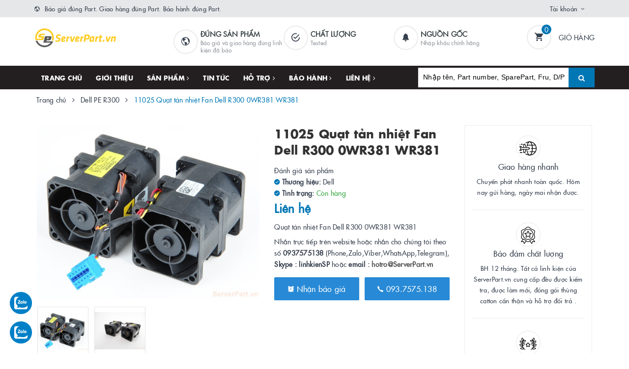

--- FILE ---
content_type: text/html; charset=utf-8
request_url: https://www.serverpart.vn/11025-quat-fan-dell-r300-0wr381
body_size: 24198
content:
<!DOCTYPE html>
<html lang="vi">
	<head>
		<meta charset="UTF-8" />
		<meta name="viewport" content="width=device-width, initial-scale=1, maximum-scale=1">			
		<title>
			Quạt Fan Dell R300 0WR381 WR381
			
			
			 | ServerPart.vn			
		</title>		
		<!-- ================= Page description ================== -->
		
		<meta name="description" content="Quạt tản nhiệt Fan Dell R300 0WR381 WR381 . Quạt giải nhiệt, quạt tản nhiệt server, quạt tản nhiệt m&#225;y chủ, tản nhiệt m&#225;y chủ, tản nhiệt server, server cooling, Quạt Delta, Fan server">
		
		<!-- ================= Meta ================== -->
		<meta name="keywords" content="11025 Quạt tản nhiệt Fan Dell R300 0WR381 WR381, Dell PE R300, Dell Server, Linh kiện Server phổ biến, Quạt và tản nhiệt - Fan headsink, Linh kiện khác, ServerPart.vn, www.serverpart.vn"/>		
		<link rel="canonical" href="https://www.serverpart.vn/11025-quat-fan-dell-r300-0wr381"/>
		<meta name='revisit-after' content='1 days' />
		<meta name="robots" content="noodp,index,follow" />
		<!-- ================= Favicon ================== -->
		
		<link rel="icon" href="//bizweb.dktcdn.net/100/356/811/themes/722512/assets/favicon.png?1753060771008" type="image/x-icon" />
		
		
<meta property="og:type" content="product">
<meta property="og:title" content="11025 Quạt tản nhiệt Fan Dell R300 0WR381 WR381">

<meta property="og:image" content="http://bizweb.dktcdn.net/thumb/grande/100/356/811/products/11025-fan-dell-r300-0wr381.jpg?v=1628174943483">
<meta property="og:image:secure_url" content="https://bizweb.dktcdn.net/thumb/grande/100/356/811/products/11025-fan-dell-r300-0wr381.jpg?v=1628174943483">

<meta property="og:image" content="http://bizweb.dktcdn.net/thumb/grande/100/356/811/products/11025-fan-dell-r300-0wr381-1.jpg?v=1628174943483">
<meta property="og:image:secure_url" content="https://bizweb.dktcdn.net/thumb/grande/100/356/811/products/11025-fan-dell-r300-0wr381-1.jpg?v=1628174943483">

<meta property="og:price:amount" content="0">
<meta property="og:price:currency" content="VND">

	<meta property="og:description" content="Quạt tản nhiệt Fan Dell R300 0WR381 WR381 . Quạt giải nhiệt, quạt tản nhiệt server, quạt tản nhiệt máy chủ, tản nhiệt máy chủ, tản nhiệt server, server cooling, Quạt Delta, Fan server">
	<meta property="og:url" content="https://www.serverpart.vn/11025-quat-fan-dell-r300-0wr381">
	<meta property="og:site_name" content="ServerPart.vn">		
		<link rel="stylesheet" href="https://maxcdn.bootstrapcdn.com/font-awesome/4.7.0/css/font-awesome.min.css">
		<link rel="stylesheet" href="https://maxcdn.bootstrapcdn.com/bootstrap/3.3.7/css/bootstrap.min.css" integrity="sha384-BVYiiSIFeK1dGmJRAkycuHAHRg32OmUcww7on3RYdg4Va+PmSTsz/K68vbdEjh4u" crossorigin="anonymous">
		<link href="//bizweb.dktcdn.net/100/356/811/themes/722512/assets/plugin.scss.css?1753060771008" rel="stylesheet" type="text/css" media="all" />							
		<link href="//bizweb.dktcdn.net/100/356/811/themes/722512/assets/base.scss.css?1753060771008" rel="stylesheet" type="text/css" media="all" />	
		<link href="//bizweb.dktcdn.net/100/356/811/themes/722512/assets/ant-furniture.scss.css?1753060771008" rel="stylesheet" type="text/css" media="all" />					
		<script>var ProductReviewsAppUtil=ProductReviewsAppUtil || {};</script>
	<link href="//bizweb.dktcdn.net/100/356/811/themes/722512/assets/tkn-style.css?1753060771008" rel="stylesheet" type="text/css" media="all" />
<link href='https://instantsearch.sapoapps.vn/content/font-awesome/css/font-awesome.min.css' rel='stylesheet'>
<script src="//bizweb.dktcdn.net/100/356/811/themes/722512/assets/tkn-util.js?1753060771008" type="text/javascript"></script>
</head>
	<body>	
		<!-- Load Facebook SDK for JavaScript -->
		<div id="fb-root"></div>
		<script>
			(function(d, s, id) {
				var js, fjs = d.getElementsByTagName(s)[0];
				if (d.getElementById(id)) return;
				js = d.createElement(s); js.id = id;
				js.src = 'https://connect.facebook.net/vi_VN/sdk/xfbml.customerchat.js#xfbml=1&version=v2.12&autoLogAppEvents=1';
				fjs.parentNode.insertBefore(js, fjs);
			}(document, 'script', 'facebook-jssdk'));
		</script>

		<!-- Your customer chat code -->
		<div class="fb-customerchat"
			 attribution=setup_tool
			 page_id="561797710650232">
		</div>
		<!-- Main content -->
		<header class="header">
	<div class="top-link header-link hidden-sm hidden-xs"> 
		<div class="container">
			<div class="row">
				<div class="col-md-6 col-xs-12">
					<div class="header-static">
						<i class="ion ion-md-globe"></i> Báo giá đúng Part. Giao hàng đúng Part. Bảo hành đúng Part.
					</div> 
				</div>
				<div class="col-md-6 col-xs-12 right"> 
					<div class="top-link-dropdown">
						<ul class="header-links">
							<li class="customer welcome customer-welcome">
								<span class="customer">
									<a class="account">Tài khoản</a>
								</span>
								<div class="customer-menu">
									<ul class="header links">
										
										<li><a href="/account/login">Đăng nhập</a></li>
										<li><a href="/account/register">Đăng ký</a></li>
										
									</ul>
								</div>
							</li>
						</ul>
					</div>
				</div>
			</div> 
		</div> 
	</div>
	<div class="header-main">
		<div class="container">
			<div class="row">
				<div class="col-md-3 col-100-h">
					<button type="button" class="navbar-toggle collapsed visible-sm visible-xs" id="trigger-mobile">
						<span class="sr-only">Toggle navigation</span>
						<span class="icon-bar"></span>
						<span class="icon-bar"></span>
						<span class="icon-bar"></span>
					</button>
					<div class="logo">
						<a href="/" class="logo-wrapper">					
							<img src="//bizweb.dktcdn.net/100/356/811/themes/722512/assets/loader.svg?1753060771008" data-lazyload="//bizweb.dktcdn.net/100/356/811/themes/722512/assets/logo.png?1753060771008" alt="logo ServerPart.vn" />					
						</a>						
					</div>
					<div class="mobile-cart visible-sm visible-xs">
						<a href="/cart" title="Giỏ hàng">
							<i class="ion ion-md-appstore"></i>
							<div class="cart-right">
								<span class="count_item_pr">0</span>
							</div>
						</a>
					</div>
				</div>
				<div class="col-md-7 hidden-sm hidden-xs header-mid">
					<div class="our-service">
						<div class="row">
							<div class="box col-md-4">
								<div class="box-inner">
									<i class="ion ion-md-globe"></i>
									<div class="content">
										<h5>Đúng sản phẩm</h5>
										<p>Báo giá và giao hàng đúng linh kiện đã báo</p>
									</div>
								</div>
							</div>
							<div class="box col-md-4">
								<div class="box-inner">
									<i class="ion ion-md-checkmark-circle-outline"></i>
									<div class="content">
										<h5>Chất lượng</h5>
										<p>Tested</p>
									</div>
								</div>
							</div>
							<div class="box col-md-4">
								<div class="box-inner">
									<i class="ion ion-ios-notifications"></i>
									<div class="content">
										<h5>Nguồn gốc</h5>
										<p>Nhập khẩu chính hãng</p>
									</div>
								</div>
							</div>
						</div>
					</div>
				</div>
				<div class="col-md-2 hidden-sm hidden-xs header-right">
					<div class="minicart-wrapper">
						<a class="showcart" href="/cart">
							<i class="ion ion-md-cart"></i>
							<span class="cart-value count_item_pr">0</span>
							<span class="content">
								<span class="content-inner">
									<span class="text">Giỏ hàng</span>
								</span>
							</span> 
						</a>
					</div>
				</div>
			</div>
		</div>
	</div>
	<div class="header-bottom">
		<div class="container">
			<div class="row">
				<div class="col-md-8 hidden-sm hidden-xs"> 
					<nav class="hidden-sm hidden-xs">
	<ul id="nav" class="nav">
		
		
		
		
		
		
		<li class="nav-item "><a class="nav-link" href="/">Trang chủ</a></li>
		
		
		
		
		
		
		
		<li class="nav-item "><a class="nav-link" href="/gioi-thieu">Giới thiệu</a></li>
		
		
		
		
		
		
		
		<li class="nav-item  has-mega">
			<a href="/collections/all" class="nav-link">Sản phẩm <i class="fa fa-angle-right" data-toggle="dropdown"></i></a>			
			
			<div class="mega-content">
    <div class="level0-wrapper2">
       <div class="nav-block nav-block-center">
		   <ul class="level0">
		   
			   
			   <li class="level1 parent item"> <h2 class="h4"><a href="/linh-kien-server-pho-bien"><span>Linh kiện Server phổ biến</span></a></h2> 
				   <ul class="level1">
					   
					   <li class="level2"> <a href="/ibm-lenovo-server"><span>IBM Lenovo Server</span></a> </li>
					   
					   <li class="level2"> <a href="/hp-server"><span>HP server</span></a> </li>
					   
					   <li class="level2"> <a href="/dell-server"><span>Dell Server</span></a> </li>
					   
				   </ul>
			   </li>
			   
		   
			   
			   <li class="level1 parent item"> <h2 class="h4"><a href="/bo-mach-chu-mainboard"><span>Bo mạch chủ - MainBoard</span></a></h2> 
				   <ul class="level1">
					   
					   <li class="level2"> <a href="/bo-mach-chu-hp"><span>Bo mạch chủ HP</span></a> </li>
					   
					   <li class="level2"> <a href="/bo-mach-chu-ibm-levovo"><span>Bo mạch chủ IBM Lenovo</span></a> </li>
					   
					   <li class="level2"> <a href="/bo-mach-chu-dell"><span>Bo mạch chủ Dell</span></a> </li>
					   
					   <li class="level2"> <a href="/bo-mach-chu-sun"><span>Bo mạch chủ Sun</span></a> </li>
					   
					   <li class="level2"> <a href="/bo-mach-chu-supermicro"><span>Bo mạch chủ Supermicro</span></a> </li>
					   
					   <li class="level2"> <a href="/bo-mach-chu-cisco"><span>Bo mạch chủ Cisco</span></a> </li>
					   
					   <li class="level2"> <a href="/bo-mach-chu-fujitsu"><span>Bo mạch chủ Fujitsu</span></a> </li>
					   
				   </ul>
			   </li>
			   
		   
			   
			   <li class="level1 parent item"> <h2 class="h4"><a href="/bo-mach-board"><span>Bo mạch - Board</span></a></h2> 
				   <ul class="level1">
					   
					   <li class="level2"> <a href="/board-hp"><span>Board HP</span></a> </li>
					   
					   <li class="level2"> <a href="/board-ibm"><span>Board IBM</span></a> </li>
					   
					   <li class="level2"> <a href="/board-dell"><span>Board Dell</span></a> </li>
					   
					   <li class="level2"> <a href="/board-sun"><span>Board Sun</span></a> </li>
					   
					   <li class="level2"> <a href="/board-hitachi"><span>Board Hitachi</span></a> </li>
					   
				   </ul>
			   </li>
			   
		   
			   
			   <li class="level1 parent item"> <h2 class="h4"><a href="/bo-nguon-psu-powersupply"><span>Bộ nguồn PSU – PowerSupply</span></a></h2> 
				   <ul class="level1">
					   
					   <li class="level2"> <a href="/nguon-ibm"><span>Nguồn IBM Lenovo</span></a> </li>
					   
					   <li class="level2"> <a href="/nguon-hp"><span>Nguồn HP</span></a> </li>
					   
					   <li class="level2"> <a href="/nguon-dell"><span>Nguồn Dell</span></a> </li>
					   
					   <li class="level2"> <a href="/nguon-sun"><span>Nguồn Sun</span></a> </li>
					   
					   <li class="level2"> <a href="/nguon-cisco"><span>Nguồn Cisco</span></a> </li>
					   
					   <li class="level2"> <a href="/nguon-supermicro"><span>Nguồn Supermicro</span></a> </li>
					   
					   <li class="level2"> <a href="/nguon-khac-intel-netapp-juniper-fujitsu"><span>Nguồn khác (Intel, NetApp, Juniper, Fujitsu...)</span></a> </li>
					   
				   </ul>
			   </li>
			   
		   
			   
			   <li class="level1 parent item"> <h2 class="h4"><a href="/o-cung-hdd-ssd"><span>Ổ cứng HDD - SSD</span></a></h2> 
				   <ul class="level1">
					   
					   <li class="level2"> <a href="/hdd-sas"><span>Hdd SAS</span></a> </li>
					   
					   <li class="level2"> <a href="/hdd-scsi"><span>Hdd SCSI</span></a> </li>
					   
					   <li class="level2"> <a href="/hdd-fc"><span>Hdd FC</span></a> </li>
					   
					   <li class="level2"> <a href="/hdd-sata"><span>Hdd Sata</span></a> </li>
					   
					   <li class="level2"> <a href="/ssd-sata"><span>SSD Sata</span></a> </li>
					   
					   <li class="level2"> <a href="/ssd-sas"><span>SSD SAS</span></a> </li>
					   
				   </ul>
			   </li>
			   
		   
			   
			   <li class="level1 parent item"> <h2 class="h4"><a href="/bo-nho-ram-cache-raid"><span>Bộ nhớ - Ram, cache Raid</span></a></h2> 
				   <ul class="level1">
					   
					   <li class="level2"> <a href="/bo-nho-ram-memory"><span>Bộ nhớ Ram - Memory</span></a> </li>
					   
					   <li class="level2"> <a href="/ram-cache-raid-card-storage"><span>Ram cache ( Raid card , Storage...)</span></a> </li>
					   
				   </ul>
			   </li>
			   
		   
			   
			   <li class="level1 parent item"> <h2 class="h4"><a href="/card-cac-loai"><span>Card các loại</span></a></h2> 
				   <ul class="level1">
					   
					   <li class="level2"> <a href="/raid-sas-sata-scsi"><span>Raid SAS Sata SCSI</span></a> </li>
					   
					   <li class="level2"> <a href="/fc-hba-sas-hba"><span>FC HBA, SAS HBA</span></a> </li>
					   
					   <li class="level2"> <a href="/nic-iscsi-cna"><span>Nic, iSCSI, CNA</span></a> </li>
					   
					   <li class="level2"> <a href="/card-khac"><span>Card khác</span></a> </li>
					   
				   </ul>
			   </li>
			   
		   
			   
			   <li class="level1 parent item"> <h2 class="h4"><a href="/mo-dun-cac-loai-module"><span>Mô đun các loại - Module</span></a></h2> 
				   <ul class="level1">
					   
					   <li class="level2"> <a href="/module-controller"><span>Module Controller</span></a> </li>
					   
					   <li class="level2"> <a href="/module-management"><span>Module Management</span></a> </li>
					   
					   <li class="level2"> <a href="/mo-dun-quang-optical-module"><span>Mô đun Quang - Optical module</span></a> </li>
					   
					   <li class="level2"> <a href="/module-khac-fc-nic"><span>Module khác (FC, Nic...)</span></a> </li>
					   
				   </ul>
			   </li>
			   
		   
			   
			   <li class="level1 parent item"> <h2 class="h4"><a href="/luu-tru-storage"><span>Lưu trữ - Storage</span></a></h2> 
				   <ul class="level1">
					   
					   <li class="level2"> <a href="/san-system"><span>SAN System</span></a> </li>
					   
					   <li class="level2"> <a href="/tape-library"><span>Tape Library</span></a> </li>
					   
					   <li class="level2"> <a href="/o-doc-bang-tu-tape-drive"><span>Ổ đọc băng từ - Tape Drive</span></a> </li>
					   
					   <li class="level2"> <a href="/bang-tu-cartridge"><span>Băng từ Cartridge</span></a> </li>
					   
					   <li class="level2"> <a href="/flash-media-kit"><span>Flash Media Kit</span></a> </li>
					   
				   </ul>
			   </li>
			   
		   
			   
			   <li class="level1 parent item"> <h2 class="h4"><a href="/pin-battery"><span>Pin - Battery</span></a></h2> 
				   <ul class="level1">
					   
					   <li class="level2"> <a href="/pin-battery-ibm"><span>Pin Battery IBM</span></a> </li>
					   
					   <li class="level2"> <a href="/pin-battery-hp"><span>Pin Battery HP</span></a> </li>
					   
					   <li class="level2"> <a href="/pin-battery-dell"><span>Pin Battery Dell</span></a> </li>
					   
					   <li class="level2"> <a href="/pin-khac"><span>Pin Khác</span></a> </li>
					   
				   </ul>
			   </li>
			   
		   
			   
			   <li class="level1 parent item"> <h2 class="h4"><a href="/linh-kien-khac"><span>Linh kiện khác</span></a></h2> 
				   <ul class="level1">
					   
					   <li class="level2"> <a href="/cap-cac-loai-cable"><span>Cáp các loại - Cable</span></a> </li>
					   
					   <li class="level2"> <a href="/khay-o-cung-tray-hdd-ssd"><span>Khay ổ cứng - Tray HDD SSD</span></a> </li>
					   
					   <li class="level2"> <a href="/linh-kien"><span>Linh kiện</span></a> </li>
					   
					   <li class="level2"> <a href="/quat-va-tan-nhiet-fan-headsink"><span>Quạt và tản nhiệt - Fan headsink</span></a> </li>
					   
					   <li class="level2"> <a href="/bo-xu-ly-cpu"><span>Bộ xử lý – CPU</span></a> </li>
					   
				   </ul>
			   </li>
			   
		   
			   
			   <li class="level1 parent item"> <h2 class="h4"><a href="/bo-nang-cap-upgrade-kit"><span>Bộ nâng cấp - Upgrade Kit</span></a></h2> 
				   <ul class="level1">
					   
					   <li class="level2"> <a href="/bo-mo-rong-cpu-cpu-upgrade"><span>Bộ mở rộng CPU - CPU upgrade</span></a> </li>
					   
					   <li class="level2"> <a href="/bo-mo-rong-o-cung-hdd-upgrade"><span>Bộ mở rộng ổ cứng - HDD upgrade</span></a> </li>
					   
				   </ul>
			   </li>
			   
		   
			   
			   <li class="level1 parent item"> <h2 class="h4"><a href="/bo-chuyen-mach-switch"><span>Bộ chuyển mạch - Switch</span></a></h2> 
				   <ul class="level1">
					   
					   <li class="level2"> <a href="/switch"><span>Switch</span></a> </li>
					   
					   <li class="level2"> <a href="/san-switch"><span>SAN Switch</span></a> </li>
					   
				   </ul>
			   </li>
			   
		   
		   </ul>
	   </div>
	 </div>
</div>
			
		</li>
		
		
		
		
		
		
		
		<li class="nav-item "><a class="nav-link" href="/tin-tuc">Tin tức</a></li>
		
		
		
		
		
		
		
		<li class="nav-item ">
			<a href="/ho-tro" class="nav-link">Hỗ trợ <i class="fa fa-angle-right" data-toggle="dropdown"></i></a>			
						
			<ul class="dropdown-menu">
				
				
				<li class="nav-item-lv2">
					<a class="nav-link" href="/search">Tìm kiếm</a>
				</li>
				
				
				
				<li class="nav-item-lv2">
					<a class="nav-link" href="/account/login">Đăng nhập</a>
				</li>
				
				
				
				<li class="nav-item-lv2">
					<a class="nav-link" href="/account/register">Đăng ký</a>
				</li>
				
				
				
				<li class="nav-item-lv2">
					<a class="nav-link" href="/cart">Giỏ hàng</a>
				</li>
				
				

			</ul>
			
		</li>
		
		
		
		
		
		
		
		<li class="nav-item ">
			<a href="/bao-hanh-va-doi-tra" class="nav-link">Bảo hành <i class="fa fa-angle-right" data-toggle="dropdown"></i></a>			
						
			<ul class="dropdown-menu">
				
				
				<li class="nav-item-lv2">
					<a class="nav-link" href="/bao-hanh-va-doi-tra">Bảo hành và đổi trả</a>
				</li>
				
				

			</ul>
			
		</li>
		
		
		
		
		
		
		
		<li class="nav-item ">
			<a href="/thong-tin-xuat-hoa-don" class="nav-link">Liên hệ <i class="fa fa-angle-right" data-toggle="dropdown"></i></a>			
						
			<ul class="dropdown-menu">
				
				
				<li class="nav-item-lv2">
					<a class="nav-link" href="/thong-tin-xuat-hoa-don">Thông tin xuất hóa đơn</a>
				</li>
				
				

			</ul>
			
		</li>
		
		
	</ul>	
</nav>
				</div>
				<div class="col-md-4"> 
					<div class="block block-search">
						<form class="input-group search-bar search_form" action="/search" method="get" role="search" id="voice-search">		
							<input type="search" name="query" value="" placeholder="Nhập tên, Part number, SparePart, Fru, D/P..." class="input-group-field st-default-search-input search-text search-voice" autocomplete="off">
							<span class="input-group-btn">
								<button class="btn icon-fallback-text">
									<i class="fa fa-search"></i>
								</button>
							</span>
						</form>
					</div>
				</div>
			</div> 
		</div> 
	</div>
</header>
		<script src="//bizweb.dktcdn.net/100/356/811/themes/722512/assets/jquery-2.2.3.min.js?1753060771008" type="text/javascript"></script>
		
		






<section class="bread-crumb margin-bottom-30">
	<div class="container">
		<div class="row">
			<div class="col-xs-12">
				<ul class="breadcrumb" itemscope itemtype="http://data-vocabulary.org/Breadcrumb">					
					<li class="home">
						<a itemprop="url" href="/" title="Trang chủ"><span itemprop="title">Trang chủ</span></a>						
						<span><i class="fa fa-angle-right"></i></span>
					</li>
					
					
					<li>
						<a itemprop="url" href="/dell-pe-r300" title="Dell PE R300"><span itemprop="title">Dell PE R300</span></a>						
						<span><i class="fa fa-angle-right"></i></span>
					</li>
					
					<li ><strong><span itemprop="title">11025 Quạt tản nhiệt Fan Dell R300 0WR381 WR381</span></strong><li>
					
				</ul>
			</div>
		</div>
	</div>
</section>
<section class="product" itemscope itemtype="http://schema.org/Product">	
	<meta itemprop="url" content="//www.serverpart.vn/11025-quat-fan-dell-r300-0wr381">
	<meta itemprop="image" content="//bizweb.dktcdn.net/thumb/grande/100/356/811/products/11025-fan-dell-r300-0wr381.jpg?v=1628174943483">
	<meta itemprop="description" content="Quạt tản nhiệt Fan Dell R300 0WR381 WR381Nhắn trực tiếp trên website hoặc nhắn cho chúng tôi theo số 0937575138 (Phone,Zalo,Viber,WhatsApp,Telegram), Skype : linhkienSP&nbsp;hoặc email : hotro@ServerPart.vn">
	<meta itemprop="name" content="11025 Quạt tản nhiệt Fan Dell R300 0WR381 WR381">
	<div class="container">
		<div class="row">
			<div class="col-lg-12 col-md-12 details-product">
				<div class="row product-bottom">
					<div class="clearfix padding-bottom-10">
						<div class="col-xs-12 col-sm-6 col-lg-5 col-md-4">
							<div class="relative product-image-block ">
								<div class="large-image">
									<a href="//bizweb.dktcdn.net/thumb/1024x1024/100/356/811/products/11025-fan-dell-r300-0wr381.jpg?v=1628174943483" data-rel="prettyPhoto[product-gallery]" class="large_image_url">
										<img id="zoom_01" src="//bizweb.dktcdn.net/thumb/1024x1024/100/356/811/products/11025-fan-dell-r300-0wr381.jpg?v=1628174943483" alt="11025 Quạt tản nhiệt Fan Dell R300 0WR381 WR381" class="img-responsive center-block">
									</a>							
									<div class="hidden">
										
										<div class="item">
											<a href="https://bizweb.dktcdn.net/100/356/811/products/11025-fan-dell-r300-0wr381.jpg?v=1628174943483" data-image="https://bizweb.dktcdn.net/100/356/811/products/11025-fan-dell-r300-0wr381.jpg?v=1628174943483" data-zoom-image="https://bizweb.dktcdn.net/100/356/811/products/11025-fan-dell-r300-0wr381.jpg?v=1628174943483" data-rel="prettyPhoto[product-gallery]">										
											</a>
										</div>	
										
										<div class="item">
											<a href="https://bizweb.dktcdn.net/100/356/811/products/11025-fan-dell-r300-0wr381-1.jpg?v=1628174943483" data-image="https://bizweb.dktcdn.net/100/356/811/products/11025-fan-dell-r300-0wr381-1.jpg?v=1628174943483" data-zoom-image="https://bizweb.dktcdn.net/100/356/811/products/11025-fan-dell-r300-0wr381-1.jpg?v=1628174943483" data-rel="prettyPhoto[product-gallery]">										
											</a>
										</div>	
										
									</div>
								</div>	
								
								<div id="gallery_01" class="owl-carousel owl-theme thumbnail-product margin-top-15" data-md-items="4" data-sm-items="4" data-xs-items="4" data-xss-items="3" data-margin="10" data-nav="true">
									
									<div class="item">
										<a class="thumb-link" href="javascript:void(0);" data-image="https://bizweb.dktcdn.net/100/356/811/products/11025-fan-dell-r300-0wr381.jpg?v=1628174943483" data-zoom-image="//bizweb.dktcdn.net/thumb/1024x1024/100/356/811/products/11025-fan-dell-r300-0wr381.jpg?v=1628174943483">
											<img  src="//bizweb.dktcdn.net/thumb/medium/100/356/811/products/11025-fan-dell-r300-0wr381.jpg?v=1628174943483" alt="11025 Quạt tản nhiệt Fan Dell R300 0WR381 WR381" data-image="https://bizweb.dktcdn.net/100/356/811/products/11025-fan-dell-r300-0wr381.jpg?v=1628174943483">
										</a>
									</div>
									
									<div class="item">
										<a class="thumb-link" href="javascript:void(0);" data-image="https://bizweb.dktcdn.net/100/356/811/products/11025-fan-dell-r300-0wr381-1.jpg?v=1628174943483" data-zoom-image="//bizweb.dktcdn.net/thumb/1024x1024/100/356/811/products/11025-fan-dell-r300-0wr381-1.jpg?v=1628174943483">
											<img  src="//bizweb.dktcdn.net/thumb/medium/100/356/811/products/11025-fan-dell-r300-0wr381-1.jpg?v=1628174943483" alt="11025 Quạt tản nhiệt Fan Dell R300 0WR381 WR381" data-image="https://bizweb.dktcdn.net/100/356/811/products/11025-fan-dell-r300-0wr381-1.jpg?v=1628174943483">
										</a>
									</div>
									
								</div>
								
							</div>
							
						</div>
						<div class="col-xs-12 col-sm-6 col-lg-4 col-md-5 details-pro">
							<div class="product-top clearfix">
								<h1 class="title-head">11025 Quạt tản nhiệt Fan Dell R300 0WR381 WR381</h1>
								<div class="panel-product-line panel-product-rating clearfix">
									<div class="bizweb-product-reviews-badge" data-id="16243986"></div>
									<div class="iddanhgia" onclick="scrollToxx();">
										<span>Đánh giá sản phẩm</span>
									</div>
								</div>
							</div>
							<div itemprop="offers" itemscope="" itemtype="http://schema.org/Offer">
								<div class="inve_brand">
									
									<span class="stock-brand-title"><strong><i class="ion ion-ios-checkmark-circle"></i> Thương hiệu:</strong></span>
									<span class="a-brand">Dell</span>
									
								</div>
								
								<div class="vd">
							<strong><i class="ion ion-ios-checkmark-circle"></i> Tình trạng: </strong> 


							<span class="vend_c">Còn hàng</span>

	
							</div>
								<div class="price-box clearfix">
									
									<div class="special-price">
										<span class="price product-price">Liên hệ</span>
										<meta itemprop="price" content="0">
										<meta itemprop="priceCurrency" content="VND">
									</div> <!-- Hết hàng -->
									
								</div>
							</div>
								
							
							<div class="product-summary product_description margin-bottom-15 margin-top-15">
								<div class="rte description">
									<p>Quạt tản nhiệt Fan Dell R300 0WR381 WR381</p><p>Nhắn trực tiếp trên website hoặc nhắn cho chúng tôi theo số <strong>0937575138</strong> (Phone,Zalo,Viber,WhatsApp,Telegram), <strong>Skype : linhkienSP</strong>&nbsp;hoặc <strong>email : <a href="mailto:hotro@ServerPart.vn">hotro@ServerPart.vn</a></strong></p>
								</div>
							</div>
							
							
							<div class="form-product">
								<form enctype="multipart/form-data" id="add-to-cart-form" action="/cart/add" method="post" class="form-inline">
									
									<div class="box-variant clearfix  hidden ">
										
										<input type="hidden" name="variantId" value="49956254" />
										
									</div>
									<div class="form-group hidden ">
										<div class="clearfix">
											<div class="custom custom-btn-number form-control">									
												<div class="group-label">
													Số lượng
												</div>
												<button onclick="var result = document.getElementById('qty'); var qty = result.value; if( !isNaN(qty) & qty > 1 ) result.value--;return false;" class="btn-minus btn-cts" type="button">–</button>
												<input type="text" class="qty input-text" id="qty" name="quantity" size="4" value="1" />
												<button onclick="var result = document.getElementById('qty'); var qty = result.value; if( !isNaN(qty)) result.value++;return false;" class="btn-plus btn-cts" type="button">+</button>
											</div>
										</div>
										<div class="btn-mua">
																				
											<button type="submit" data-role='addtocart' class="btn btn-lg btn-gray btn-cart add_to_cart btn_buy add_to_cart">
												<span class="txt-main">Mua ngay</span>
											</button>
											
										</div>
									</div>
									<button class="btn-callmeback" type="button" data-toggle="modal" data-target="#myModalCall">
										<i class="ion ion-ios-alarm"></i> Nhận báo giá
									</button>
									
									<button class="btn-callmeback" type="button" onclick="window.location.href='tel:0937575138'">
										<i class="ion ion-ios-call"></i> 093.7575.138
									</button>
									
									
								</form>
							</div>
						</div>
						
						<div class="col-xs-12 col-sm-12 col-lg-3 col-md-3 hidden-sm hidden-xs">
							<div class="sidebar-block service-block">
	<div class="sidebar-content">
		
		
		
		
		<div class="service-item service-item-two">
			<div class="item-top">
				<span class="img">
					<img src="//bizweb.dktcdn.net/100/356/811/themes/722512/assets/loader.svg?1753060771008" data-lazyload="//bizweb.dktcdn.net/100/356/811/themes/722512/assets/policy_image_1.png?1753060771008" alt="Giao hàng nhanh" />
				</span>
				<span class="title">
					Giao hàng nhanh
				</span>
			</div>
			<p class="caption">
				Chuyển phát nhanh toàn quốc. 
Hôm nay gửi hàng, ngày mai nhận được.
			</p>
		</div>
		
		
		
		
		<div class="service-item service-item-two">
			<div class="item-top">
				<span class="img">
					<img src="//bizweb.dktcdn.net/100/356/811/themes/722512/assets/loader.svg?1753060771008" data-lazyload="//bizweb.dktcdn.net/100/356/811/themes/722512/assets/policy_image_2.png?1753060771008" alt="Bảo đảm chất lượng" />
				</span>
				<span class="title">
					Bảo đảm chất lượng
				</span>
			</div>
			<p class="caption">
				BH 12 tháng.
Tất cả linh kiện của ServerPart.vn cung cấp đều được kiểm tra, được làm mới, đóng gói thùng catton cẩn thận và hỗ trợ đổi trả .
			</p>
		</div>
		
		
		
		
		<div class="service-item service-item-two">
			<div class="item-top">
				<span class="img">
					<img src="//bizweb.dktcdn.net/100/356/811/themes/722512/assets/loader.svg?1753060771008" data-lazyload="//bizweb.dktcdn.net/100/356/811/themes/722512/assets/policy_image_3.png?1753060771008" alt="Sản phẩm chính hãng" />
				</span>
				<span class="title">
					Sản phẩm chính hãng
				</span>
			</div>
			<p class="caption">
				- Báo giá đúng part linh kiện bạn hỏi
- Giao hàng đúng part linh kiện bạn cần . 
			</p>
		</div>
		
	</div>
</div>
						</div>
						
					</div>
				</div>
				<div class="row margin-top-10">
					<div class="col-md-9">
						<div class="product-tab e-tabs padding-bottom-10">		
							<div class="border-ghghg margin-bottom-20">
								<ul class="tabs tabs-title clearfix">	
									
									<li class="tab-link" data-tab="tab-1">
										<h3><span>Mô tả</span></h3>
									</li>																	
									
									
									<li class="tab-link" data-tab="tab-2">
										<h3><span>Tại sao chọn ServerPart.vn?</span></h3>
									</li>																	
									
									
									<li class="tab-link" data-tab="tab-3">
										<h3><span>Đánh giá</span></h3>
									</li>																	
									
								</ul>																									
							</div>
							
							<div id="tab-1" class="tab-content">
								<div class="rte">
									
									
									<div id="ega-uti-editable-content" data-platform='sapo' data-id="16243986">
  <p><span style="font-size:14px;"><strong>Mô tả :</strong></span></p><p>Quạt tản nhiệt Fan Dell R300 0WR381 WR381</p><p><img src="https://bizweb.dktcdn.net/100/356/811/products/11025-fan-dell-r300-0wr381.jpg?v=1588311104000" /></p><p><img src="https://bizweb.dktcdn.net/100/356/811/products/11025-fan-dell-r300-0wr381-1.jpg?v=1588311104000" /></p><p>&nbsp;</p>
<p>ServerPart.vn mua bán&nbsp;linh kiện máy chủ mới và linh kiện máy chủ đã qua sử dụng.&nbsp;</p>
<p><span style="font-size:14px;"><strong>Cần thêm thông tin ? :&nbsp;</strong></span></p>
<p>Nhắn cho chúng tôi theo số <strong>0937575138</strong> (Phone,Zalo,Viber,WhatsApp,Telegram)&nbsp;, <strong><span style="color:#660000;">Skype : linhkienSP</span></strong>&nbsp;hoặc <strong>email : <a href="mailto:hotro@ServerPart.vn">hotro@ServerPart.vn</a></strong></p>
<p><span style="font-size:14px;"><strong>Bảo hành :</strong></span></p>
<p>- Tất cả linh kiện của ServerPart.vn cung cấp đều được kiểm tra, được làm mới, đóng gói cẩn thận và hỗ trợ đổi trả .</p>
<p>- Luôn dự trữ linh kiện dự phòng cho trường hợp bảo hành.</p>
<p>- Mặc định các tất cả linh kiện máy chủ của ServerPart.vn&nbsp;được <strong>Bảo Hành 12 tháng</strong> .</p>
<p><span style="font-size:14px;"><strong>Cam kết :</strong></span></p>
<p>- Chúng tôi biết được tầm quan trọng của việc kiểm tra linh kiện máy chủ chính hãng đã qua sử dụng.</p>
<p>- Chúng tôi báo giá đúng part linh kiện máy chủ bạn hỏi, <strong>giao hàng đúng part linh kiện máy chủ bạn cần</strong> .&nbsp;</p>
<p>&nbsp;</p>
<p>Đừng ngần ngại liên hệ với chúng tôi với bất kỳ câu hỏi về khả năng tương thích, điều kiện hoặc sản phẩm tốt nhất có sẵn cho yêu cầu của bạn. Linh kiện máy chủ ServerPart.vn rất mong đồng hành cùng bạn .&nbsp;</p>
</div>
									
								</div>
							</div>	
							
							
							<div id="tab-2" class="tab-content">
								- Linh kiện của ServerPart.vn cung cấp được kiểm tra, được làm mới, đóng gói cẩn thận và hỗ trợ đổi trả .<br/>- Mặc định sản phẩm được bảo hành 12 tháng.<br/>- Luôn dự trữ linh kiện phòng cho trường hợp bảo hành.
Báo giá đúng part linh kiện bạn hỏi, giao hàng đúng part linh kiện bạn cần.		
							</div>	
							
							
							<div id="tab-3" class="tab-content">
								<div id="bizweb-product-reviews" class="bizweb-product-reviews" data-id="16243986">
    
</div>
							</div>	
							
						</div>				
					</div>
					<div class="col-md-3">
						<div class="right_module">
							<div id="top-tabs-info" class="hidden hidden-sm hidden-xs">
	<div class="productAnchor_horizonalNavs">
		<div class="row">
			<div class="col-md-12">
				<div class="productAnchor_horizonalNav">
					<div class="product_info_image hidden-xs">
						<img class="pict imagelazyload img-responsive center-block" src="//bizweb.dktcdn.net/thumb/large/100/356/811/products/11025-fan-dell-r300-0wr381.jpg?v=1628174943483" alt="11025 Quạt tản nhiệt Fan Dell R300 0WR381 WR381" />
					</div>
					<div class="product_info_content hidden-xs">
						<h2 class="product_info_name" title="11025 Quạt tản nhiệt Fan Dell R300 0WR381 WR381">11025 Quạt tản nhiệt Fan Dell R300 0WR381 WR381</h2>
						<div class="product_info_price">
							<div class="product_info_price_title">
								Giá bán:
							</div>
							
							<div class="product_info_price_value">
								<div class="product_info_price_value-final">0₫</div>
							</div>
							
						</div>
					</div>
					<div class="product_info_buttons">
						
						<button class="btn btn_buyNow btn-buy-now-click">
							<span class="txt-main">MUA NGAY</span>
						</button>
						
						<a class="btn btn_traGop btn-tra-gop-click s-flag" href="tel:(028)22191900|M:0937575138|M:0971566728">
							
							Liên hệ <span class="txt-sub hidden-xs">(028) 2219 1900 | M: 093 7575 138 | M: 0971 566 728</span>
							
						</a>
					</div>
				</div>
			</div>
		</div>
	</div>
</div>
<script>
	$(document).ready(function ($) {
		jQuery(document).ready(function(e) {
			var WindowHeight = jQuery(window).height();
			var load_element = 0;
			//position of element
			var scroll_position = jQuery('.product-bottom').offset().top + jQuery('.product-bottom').outerHeight(true);;
			var screen_height = jQuery(window).height();
			var activation_offset = 0;
			var max_scroll_height = jQuery('body').height() + screen_height;
			var scroll_activation_point = scroll_position - (screen_height * activation_offset);
			jQuery(window).on('scroll', function(e) {
				var y_scroll_pos = window.pageYOffset;
				var element_in_view = y_scroll_pos > scroll_activation_point;
				var has_reached_bottom_of_page = max_scroll_height <= y_scroll_pos && !element_in_view;
				if (element_in_view || has_reached_bottom_of_page) {
					jQuery('.productAnchor_horizonalNavs').addClass("ins-Drop");
				} else {
					jQuery('.productAnchor_horizonalNavs').removeClass("ins-Drop");
				}
			});
		});
	});
</script>
							




<div class="similar-product">
	<div class="right-bestsell">
		<h2><a href="san-pham-moi" title="Sản phẩm mới ra mắt">Sản phẩm mới ra mắt</a></h2>
		<div class="list-bestsell">
			
			




 









<div class="list-bestsell-item">
	<div class="thumbnail-container clearfix">
		<div class="product-image">
			<a href="/13995-o-cung-hdd-sas-ibm-300gb-10k-2-5-6g-fru-44w2265-opt-44w2264-pn-44w2268-st9300503ss">
				
				<img class="img-responsive" src="//bizweb.dktcdn.net/100/356/811/themes/722512/assets/loader.svg?1753060771008" data-lazyload="//bizweb.dktcdn.net/thumb/small/100/356/811/products/13995-o-cung-hdd-sas-ibm-300gb-10k-2-5-6g-fru-44w2265-opt-44w2264-pn-44w2268-st9300503ss-1.jpg?v=1588086175587" alt="13995 Ổ cứng HDD sas IBM 300gb 10k 2.5" 6G fru 44W2265 opt 44W2264 pn 44W2268 ST9300503SS" />
				
			</a>
		</div>
		<div class="product-meta">
			<h3><a href="/13995-o-cung-hdd-sas-ibm-300gb-10k-2-5-6g-fru-44w2265-opt-44w2264-pn-44w2268-st9300503ss" title="13995 Ổ cứng HDD sas IBM 300gb 10k 2.5" 6G fru 44W2265 opt 44W2264 pn 44W2268 ST9300503SS">13995 Ổ cứng HDD sas IBM 300gb 10k 2.5" 6G fru 44W2265 opt 44W2264 pn 44W2268 ST9300503SS</a></h3>
			<div class="bizweb-product-reviews-badge" data-id="17598400"></div>
			<div class="product-price-and-shipping">
				
				
				<span class="price">2.680.000₫</span>
				
				
			</div>
		</div>
	</div>
</div>
			
			




 









<div class="list-bestsell-item">
	<div class="thumbnail-container clearfix">
		<div class="product-image">
			<a href="/11385-o-cung-hdd-sas-hp-600gb-2-5-10k-653957-001">
				
				<img class="img-responsive" src="//bizweb.dktcdn.net/100/356/811/themes/722512/assets/loader.svg?1753060771008" data-lazyload="//bizweb.dktcdn.net/thumb/small/100/356/811/products/11385-hdd-sas-hp-600gb-2-5-10k-653957-00120190615-2.jpg?v=1588783696727" alt="11385 Ổ cứng HDD sas HP 600gb 10k 2.5" sp 653957-001 pn 619286-003 pn 641552-003 pn 689287-003 652583-B21" />
				
			</a>
		</div>
		<div class="product-meta">
			<h3><a href="/11385-o-cung-hdd-sas-hp-600gb-2-5-10k-653957-001" title="11385 Ổ cứng HDD sas HP 600gb 10k 2.5" sp 653957-001 pn 619286-003 pn 641552-003 pn 689287-003 652583-B21">11385 Ổ cứng HDD sas HP 600gb 10k 2.5" sp 653957-001 pn 619286-003 pn 641552-003 pn 689287-003 652583-B21</a></h3>
			<div class="bizweb-product-reviews-badge" data-id="16244645"></div>
			<div class="product-price-and-shipping">
				
				
				<span class="price">3.430.000₫</span>
				
				
			</div>
		</div>
	</div>
</div>
			
			




 









<div class="list-bestsell-item">
	<div class="thumbnail-container clearfix">
		<div class="product-image">
			<a href="/10463-card-hba-fc-pci-e-ibm-emulex-lpe12002-8g-2portfc-fru42d0500-pn42d0496-opt42d0494-lpe12002">
				
				<img class="img-responsive" src="//bizweb.dktcdn.net/100/356/811/themes/722512/assets/loader.svg?1753060771008" data-lazyload="//bizweb.dktcdn.net/thumb/small/100/356/811/products/10463-card-fc-ibm-emulex-lpe12002-8g-2pfc-fru42d0500-pn42d0496-opt42d0494-lpe12002-1.jpg?v=1588311178037" alt="10463 Cạc HBA Card FC IBM Emulex LPE12002 8Gb 2 port FC SFP fru 42D0500 pn 42D0496 opt 42D0494 LPE12002" />
				
			</a>
		</div>
		<div class="product-meta">
			<h3><a href="/10463-card-hba-fc-pci-e-ibm-emulex-lpe12002-8g-2portfc-fru42d0500-pn42d0496-opt42d0494-lpe12002" title="10463 Cạc HBA Card FC IBM Emulex LPE12002 8Gb 2 port FC SFP fru 42D0500 pn 42D0496 opt 42D0494 LPE12002">10463 Cạc HBA Card FC IBM Emulex LPE12002 8Gb 2 port FC SFP fru 42D0500 pn 42D0496 opt 42D0494 LPE12002</a></h3>
			<div class="bizweb-product-reviews-badge" data-id="16239786"></div>
			<div class="product-price-and-shipping">
				
				
				<span class="price">3.230.000₫</span>
				
				
			</div>
		</div>
	</div>
</div>
			
			




 









<div class="list-bestsell-item">
	<div class="thumbnail-container clearfix">
		<div class="product-image">
			<a href="/10284-bo-mo-rong-o-cung-ibm-lenovo-x3650-m4-69y5319-8x-2-5-hs-hdd-assembly-kit-with-expander">
				
				<img class="img-responsive" src="//bizweb.dktcdn.net/100/356/811/themes/722512/assets/loader.svg?1753060771008" data-lazyload="//bizweb.dktcdn.net/thumb/small/100/356/811/products/10284-bo-mach-ibm-backplane-hdd-x3650m4-8-port-assembly-kit-expander-69y5319-2.jpg?v=1590578503050" alt="10284 Bộ mở rộng ổ cứng IBM Lenovo x3650 m4 69Y5319 8x 2.5" HS HDD Assembly Kit with Expander" />
				
			</a>
		</div>
		<div class="product-meta">
			<h3><a href="/10284-bo-mo-rong-o-cung-ibm-lenovo-x3650-m4-69y5319-8x-2-5-hs-hdd-assembly-kit-with-expander" title="10284 Bộ mở rộng ổ cứng IBM Lenovo x3650 m4 69Y5319 8x 2.5" HS HDD Assembly Kit with Expander">10284 Bộ mở rộng ổ cứng IBM Lenovo x3650 m4 69Y5319 8x 2.5" HS HDD Assembly Kit with Expander</a></h3>
			<div class="bizweb-product-reviews-badge" data-id="16237144"></div>
			<div class="product-price-and-shipping">
				
				
				<span class="price">8.600.000₫</span>
				
				
			</div>
		</div>
	</div>
</div>
			
		</div>
	</div>
</div>

						</div>
					</div>
				</div>
			</div>
		</div>
		
		
		
		
		
		
		
		
		
		
		
		
		
		
		
		
		
		
		
		
		
		
		
		
		
		
		
		
		
		
		
		
		
		
		
		
		
		
		
		
		
		<div class="row margin-top-20 margin-bottom-10">
			<div class="col-lg-12">
				<div class="related-product">
					<div class="home-title">
						<h2><a href="/dell-pe-r300">Sản phẩm cùng loại</a></h2>
					</div>
					<div class="section-tour-owl owl-carousel not-dqowl products-view-grid margin-top-10" data-md-items="5" data-sm-items="4" data-xs-items="2" data-margin="10">
						
						
						<div class="item">
							




 










		   <div class="ant-product-item">
<div class="product_row">
	<div class="item">
		<div class="item-inner">
			<div class="image-container">
				
				<a href="/13580-bo-mach-nguon-backplane-psu-dell-r300-dp317-0dp317" class="product-item-photo">
					<img class="product-image-photo img-responsive center-block" src="//bizweb.dktcdn.net/100/356/811/themes/722512/assets/loader.svg?1753060771008" data-lazyload="//bizweb.dktcdn.net/thumb/large/100/356/811/products/13580-bo-mach-nguon-backplane-psu-dell-r300-dp317-0dp317-2.jpg?v=1588311531323" alt="13580 Bo mạch nguồn Backplane psu Dell R300 DP317 0DP317" />
				</a>
			</div>
			<div class="box-info"> 
				<h2 class="product-item-name">
					<a title="13580 Bo mạch nguồn Backplane psu Dell R300 DP317 0DP317" href="/13580-bo-mach-nguon-backplane-psu-dell-r300-dp317-0dp317" class="product-item-link">
						13580 Bo mạch nguồn Backplane psu Dell R300 DP317 0DP317
					</a>
				</h2>
				<div class="product-reviews-summary">
					<div class="rating-summary">
						<div class="bizweb-product-reviews-badge" data-id="17597714"></div>
					</div>
				</div>
				<div class="item-price">
					<div class="price-box price-final_price">
						
						<span class="special-price">
							<span class="price-container">
								<span class="price-wrapper">
									<span class="price">Liên hệ</span>
								</span>
							</span>
						</span>
						
					</div>								
				</div>
				<div class="box-hover hidden-sm hidden-xs hidden-md">
					<div class="add-to-links">   
						<div class="actions-primary">
							<form action="/cart/add" method="post" class="variants form-nut-grid" data-id="product-actions-17597714" enctype="multipart/form-data"> 
								
								<button class="tt-btn-addtocart btn-cart btn btn-gray left-to" title="Chi tiết" type="button" onclick="window.location.href='/13580-bo-mach-nguon-backplane-psu-dell-r300-dp317-0dp317'" >
									<i class="ion ion-ios-repeat"></i>
								</button>
								
							</form>
						</div> 
						
						<a href="/13580-bo-mach-nguon-backplane-psu-dell-r300-dp317-0dp317" data-handle="13580-bo-mach-nguon-backplane-psu-dell-r300-dp317-0dp317" class="quick-view" title="Xem nhanh">
							<i class="ion ion-ios-search"></i>
						</a>
						
					</div>
				</div>

			</div>
		</div>
	</div>
</div>
</div>

						</div>
						
						
						
						<div class="item">
							




 










		   <div class="ant-product-item">
<div class="product_row">
	<div class="item">
		<div class="item-inner">
			<div class="image-container">
				
				<a href="/12701-bo-nguon-dell-non-r300-r400-400w-0jy924" class="product-item-photo">
					<img class="product-image-photo img-responsive center-block" src="//bizweb.dktcdn.net/100/356/811/themes/722512/assets/loader.svg?1753060771008" data-lazyload="//bizweb.dktcdn.net/thumb/large/100/356/811/products/12701-psu-dell-non-r300-r400-400w-0jy924-1.jpg?v=1588311627103" alt="12701 Bộ nguồn PSU Non Dell R300 R400 400w 0JY924" />
				</a>
			</div>
			<div class="box-info"> 
				<h2 class="product-item-name">
					<a title="12701 Bộ nguồn PSU Non Dell R300 R400 400w 0JY924" href="/12701-bo-nguon-dell-non-r300-r400-400w-0jy924" class="product-item-link">
						12701 Bộ nguồn PSU Non Dell R300 R400 400w 0JY924
					</a>
				</h2>
				<div class="product-reviews-summary">
					<div class="rating-summary">
						<div class="bizweb-product-reviews-badge" data-id="16246348"></div>
					</div>
				</div>
				<div class="item-price">
					<div class="price-box price-final_price">
						
						<span class="special-price">
							<span class="price-container">
								<span class="price-wrapper">
									<span class="price">Liên hệ</span>
								</span>
							</span>
						</span>
						
					</div>								
				</div>
				<div class="box-hover hidden-sm hidden-xs hidden-md">
					<div class="add-to-links">   
						<div class="actions-primary">
							<form action="/cart/add" method="post" class="variants form-nut-grid" data-id="product-actions-16246348" enctype="multipart/form-data"> 
								
								<button class="tt-btn-addtocart btn-cart btn btn-gray left-to" title="Chi tiết" type="button" onclick="window.location.href='/12701-bo-nguon-dell-non-r300-r400-400w-0jy924'" >
									<i class="ion ion-ios-repeat"></i>
								</button>
								
							</form>
						</div> 
						
						<a href="/12701-bo-nguon-dell-non-r300-r400-400w-0jy924" data-handle="12701-bo-nguon-dell-non-r300-r400-400w-0jy924" class="quick-view" title="Xem nhanh">
							<i class="ion ion-ios-search"></i>
						</a>
						
					</div>
				</div>

			</div>
		</div>
	</div>
</div>
</div>

						</div>
						
						
						
						<div class="item">
							




 










		   <div class="ant-product-item">
<div class="product_row">
	<div class="item">
		<div class="item-inner">
			<div class="image-container">
				
				<a href="/12535-bo-nguon-dell-hot-r300-400w-0cx357" class="product-item-photo">
					<img class="product-image-photo img-responsive center-block" src="//bizweb.dktcdn.net/100/356/811/themes/722512/assets/loader.svg?1753060771008" data-lazyload="//bizweb.dktcdn.net/thumb/large/100/356/811/products/12535-psu-dell-hot-r300-400w-0cx357.jpg?v=1588311636477" alt="12535 Bộ nguồn PSU Hot Dell R300 400w 0CX357" />
				</a>
			</div>
			<div class="box-info"> 
				<h2 class="product-item-name">
					<a title="12535 Bộ nguồn PSU Hot Dell R300 400w 0CX357" href="/12535-bo-nguon-dell-hot-r300-400w-0cx357" class="product-item-link">
						12535 Bộ nguồn PSU Hot Dell R300 400w 0CX357
					</a>
				</h2>
				<div class="product-reviews-summary">
					<div class="rating-summary">
						<div class="bizweb-product-reviews-badge" data-id="16246263"></div>
					</div>
				</div>
				<div class="item-price">
					<div class="price-box price-final_price">
						
						<span class="special-price">
							<span class="price-container">
								<span class="price-wrapper">
									<span class="price">Liên hệ</span>
								</span>
							</span>
						</span>
						
					</div>								
				</div>
				<div class="box-hover hidden-sm hidden-xs hidden-md">
					<div class="add-to-links">   
						<div class="actions-primary">
							<form action="/cart/add" method="post" class="variants form-nut-grid" data-id="product-actions-16246263" enctype="multipart/form-data"> 
								
								<button class="tt-btn-addtocart btn-cart btn btn-gray left-to" title="Chi tiết" type="button" onclick="window.location.href='/12535-bo-nguon-dell-hot-r300-400w-0cx357'" >
									<i class="ion ion-ios-repeat"></i>
								</button>
								
							</form>
						</div> 
						
						<a href="/12535-bo-nguon-dell-hot-r300-400w-0cx357" data-handle="12535-bo-nguon-dell-hot-r300-400w-0cx357" class="quick-view" title="Xem nhanh">
							<i class="ion ion-ios-search"></i>
						</a>
						
					</div>
				</div>

			</div>
		</div>
	</div>
</div>
</div>

						</div>
						
						
						
						<div class="item">
							




 










		   <div class="ant-product-item">
<div class="product_row">
	<div class="item">
		<div class="item-inner">
			<div class="image-container">
				
				<a href="/12299-bo-mach-chu-dell-r300-0f432c" class="product-item-photo">
					<img class="product-image-photo img-responsive center-block" src="//bizweb.dktcdn.net/100/356/811/themes/722512/assets/loader.svg?1753060771008" data-lazyload="//bizweb.dktcdn.net/thumb/large/100/356/811/products/12299-mb-dell-r300-0f432c.jpg?v=1588310952410" alt="12299 Bo mạch chủ mainboard Dell R300 0F432C" />
				</a>
			</div>
			<div class="box-info"> 
				<h2 class="product-item-name">
					<a title="12299 Bo mạch chủ mainboard Dell R300 0F432C" href="/12299-bo-mach-chu-dell-r300-0f432c" class="product-item-link">
						12299 Bo mạch chủ mainboard Dell R300 0F432C
					</a>
				</h2>
				<div class="product-reviews-summary">
					<div class="rating-summary">
						<div class="bizweb-product-reviews-badge" data-id="16245838"></div>
					</div>
				</div>
				<div class="item-price">
					<div class="price-box price-final_price">
						
						<span class="special-price">
							<span class="price-container">
								<span class="price-wrapper">
									<span class="price">Liên hệ</span>
								</span>
							</span>
						</span>
						
					</div>								
				</div>
				<div class="box-hover hidden-sm hidden-xs hidden-md">
					<div class="add-to-links">   
						<div class="actions-primary">
							<form action="/cart/add" method="post" class="variants form-nut-grid" data-id="product-actions-16245838" enctype="multipart/form-data"> 
								
								<button class="tt-btn-addtocart btn-cart btn btn-gray left-to" title="Chi tiết" type="button" onclick="window.location.href='/12299-bo-mach-chu-dell-r300-0f432c'" >
									<i class="ion ion-ios-repeat"></i>
								</button>
								
							</form>
						</div> 
						
						<a href="/12299-bo-mach-chu-dell-r300-0f432c" data-handle="12299-bo-mach-chu-dell-r300-0f432c" class="quick-view" title="Xem nhanh">
							<i class="ion ion-ios-search"></i>
						</a>
						
					</div>
				</div>

			</div>
		</div>
	</div>
</div>
</div>

						</div>
						
						
						
						<div class="item">
							




 










		   <div class="ant-product-item">
<div class="product_row">
	<div class="item">
		<div class="item-inner">
			<div class="image-container">
				
				<a href="/12298-bo-mach-chu-dell-r300-0ty179" class="product-item-photo">
					<img class="product-image-photo img-responsive center-block" src="//bizweb.dktcdn.net/100/356/811/themes/722512/assets/loader.svg?1753060771008" data-lazyload="//bizweb.dktcdn.net/thumb/large/100/356/811/products/12298-mb-dell-r300-0ty179.jpg?v=1588310952510" alt="12298 Bo mạch chủ mainboard Dell R300 0TY179" />
				</a>
			</div>
			<div class="box-info"> 
				<h2 class="product-item-name">
					<a title="12298 Bo mạch chủ mainboard Dell R300 0TY179" href="/12298-bo-mach-chu-dell-r300-0ty179" class="product-item-link">
						12298 Bo mạch chủ mainboard Dell R300 0TY179
					</a>
				</h2>
				<div class="product-reviews-summary">
					<div class="rating-summary">
						<div class="bizweb-product-reviews-badge" data-id="16245837"></div>
					</div>
				</div>
				<div class="item-price">
					<div class="price-box price-final_price">
						
						<span class="special-price">
							<span class="price-container">
								<span class="price-wrapper">
									<span class="price">Liên hệ</span>
								</span>
							</span>
						</span>
						
					</div>								
				</div>
				<div class="box-hover hidden-sm hidden-xs hidden-md">
					<div class="add-to-links">   
						<div class="actions-primary">
							<form action="/cart/add" method="post" class="variants form-nut-grid" data-id="product-actions-16245837" enctype="multipart/form-data"> 
								
								<button class="tt-btn-addtocart btn-cart btn btn-gray left-to" title="Chi tiết" type="button" onclick="window.location.href='/12298-bo-mach-chu-dell-r300-0ty179'" >
									<i class="ion ion-ios-repeat"></i>
								</button>
								
							</form>
						</div> 
						
						<a href="/12298-bo-mach-chu-dell-r300-0ty179" data-handle="12298-bo-mach-chu-dell-r300-0ty179" class="quick-view" title="Xem nhanh">
							<i class="ion ion-ios-search"></i>
						</a>
						
					</div>
				</div>

			</div>
		</div>
	</div>
</div>
</div>

						</div>
						
						
						
						<div class="item">
							




 










		   <div class="ant-product-item">
<div class="product_row">
	<div class="item">
		<div class="item-inner">
			<div class="image-container">
				
				<a href="/11723-tan-nhiet-headsink-dell-r300-0cn728" class="product-item-photo">
					<img class="product-image-photo img-responsive center-block" src="//bizweb.dktcdn.net/100/356/811/themes/722512/assets/loader.svg?1753060771008" data-lazyload="//bizweb.dktcdn.net/thumb/large/100/356/811/products/11723-headsink-dell-r300-0cn728.jpg?v=1591979687710" alt="11723 Tản nhiệt Heatsink Dell R300 0CN728" />
				</a>
			</div>
			<div class="box-info"> 
				<h2 class="product-item-name">
					<a title="11723 Tản nhiệt Heatsink Dell R300 0CN728" href="/11723-tan-nhiet-headsink-dell-r300-0cn728" class="product-item-link">
						11723 Tản nhiệt Heatsink Dell R300 0CN728
					</a>
				</h2>
				<div class="product-reviews-summary">
					<div class="rating-summary">
						<div class="bizweb-product-reviews-badge" data-id="16245126"></div>
					</div>
				</div>
				<div class="item-price">
					<div class="price-box price-final_price">
						
						<span class="special-price">
							<span class="price-container">
								<span class="price-wrapper">
									<span class="price">Liên hệ</span>
								</span>
							</span>
						</span>
						
					</div>								
				</div>
				<div class="box-hover hidden-sm hidden-xs hidden-md">
					<div class="add-to-links">   
						<div class="actions-primary">
							<form action="/cart/add" method="post" class="variants form-nut-grid" data-id="product-actions-16245126" enctype="multipart/form-data"> 
								
								<button class="tt-btn-addtocart btn-cart btn btn-gray left-to" title="Chi tiết" type="button" onclick="window.location.href='/11723-tan-nhiet-headsink-dell-r300-0cn728'" >
									<i class="ion ion-ios-repeat"></i>
								</button>
								
							</form>
						</div> 
						
						<a href="/11723-tan-nhiet-headsink-dell-r300-0cn728" data-handle="11723-tan-nhiet-headsink-dell-r300-0cn728" class="quick-view" title="Xem nhanh">
							<i class="ion ion-ios-search"></i>
						</a>
						
					</div>
				</div>

			</div>
		</div>
	</div>
</div>
</div>

						</div>
						
						
						
						
						
						<div class="item">
							




 










		   <div class="ant-product-item">
<div class="product_row">
	<div class="item">
		<div class="item-inner">
			<div class="image-container">
				
				<a href="/10099-bo-mach-riser-dell-1950-2950-r300-sau-giua-0jh879" class="product-item-photo">
					<img class="product-image-photo img-responsive center-block" src="//bizweb.dktcdn.net/100/356/811/themes/722512/assets/loader.svg?1753060771008" data-lazyload="//bizweb.dktcdn.net/thumb/large/100/356/811/products/10099-bo-mach-dell-riser-1950-2950-r300-sau-giua-0jh879.jpg?v=1588311224213" alt="10099 Bo mạch Riser Dell 1950 2950 R300 sau giua 0JH879" />
				</a>
			</div>
			<div class="box-info"> 
				<h2 class="product-item-name">
					<a title="10099 Bo mạch Riser Dell 1950 2950 R300 sau giua 0JH879" href="/10099-bo-mach-riser-dell-1950-2950-r300-sau-giua-0jh879" class="product-item-link">
						10099 Bo mạch Riser Dell 1950 2950 R300 sau giua 0JH879
					</a>
				</h2>
				<div class="product-reviews-summary">
					<div class="rating-summary">
						<div class="bizweb-product-reviews-badge" data-id="16236962"></div>
					</div>
				</div>
				<div class="item-price">
					<div class="price-box price-final_price">
						
						<span class="special-price">
							<span class="price-container">
								<span class="price-wrapper">
									<span class="price">Liên hệ</span>
								</span>
							</span>
						</span>
						
					</div>								
				</div>
				<div class="box-hover hidden-sm hidden-xs hidden-md">
					<div class="add-to-links">   
						<div class="actions-primary">
							<form action="/cart/add" method="post" class="variants form-nut-grid" data-id="product-actions-16236962" enctype="multipart/form-data"> 
								
								<button class="tt-btn-addtocart btn-cart btn btn-gray left-to" title="Chi tiết" type="button" onclick="window.location.href='/10099-bo-mach-riser-dell-1950-2950-r300-sau-giua-0jh879'" >
									<i class="ion ion-ios-repeat"></i>
								</button>
								
							</form>
						</div> 
						
						<a href="/10099-bo-mach-riser-dell-1950-2950-r300-sau-giua-0jh879" data-handle="10099-bo-mach-riser-dell-1950-2950-r300-sau-giua-0jh879" class="quick-view" title="Xem nhanh">
							<i class="ion ion-ios-search"></i>
						</a>
						
					</div>
				</div>

			</div>
		</div>
	</div>
</div>
</div>

						</div>
						
						
						
						<div class="item">
							




 










		   <div class="ant-product-item">
<div class="product_row">
	<div class="item">
		<div class="item-inner">
			<div class="image-container">
				
				<a href="/10098-bo-mach-riser-dell-1950-2950-r300-sau-giua-0mh180" class="product-item-photo">
					<img class="product-image-photo img-responsive center-block" src="//bizweb.dktcdn.net/100/356/811/themes/722512/assets/loader.svg?1753060771008" data-lazyload="//bizweb.dktcdn.net/thumb/large/100/356/811/products/10098-bo-mach-dell-riser-1950-2950-r300-sau-giua-0mh180.jpg?v=1588311224473" alt="10098 Bo mạch Riser Dell 1950 2950 R300 sau giua 0MH180" />
				</a>
			</div>
			<div class="box-info"> 
				<h2 class="product-item-name">
					<a title="10098 Bo mạch Riser Dell 1950 2950 R300 sau giua 0MH180" href="/10098-bo-mach-riser-dell-1950-2950-r300-sau-giua-0mh180" class="product-item-link">
						10098 Bo mạch Riser Dell 1950 2950 R300 sau giua 0MH180
					</a>
				</h2>
				<div class="product-reviews-summary">
					<div class="rating-summary">
						<div class="bizweb-product-reviews-badge" data-id="16236961"></div>
					</div>
				</div>
				<div class="item-price">
					<div class="price-box price-final_price">
						
						<span class="special-price">
							<span class="price-container">
								<span class="price-wrapper">
									<span class="price">Liên hệ</span>
								</span>
							</span>
						</span>
						
					</div>								
				</div>
				<div class="box-hover hidden-sm hidden-xs hidden-md">
					<div class="add-to-links">   
						<div class="actions-primary">
							<form action="/cart/add" method="post" class="variants form-nut-grid" data-id="product-actions-16236961" enctype="multipart/form-data"> 
								
								<button class="tt-btn-addtocart btn-cart btn btn-gray left-to" title="Chi tiết" type="button" onclick="window.location.href='/10098-bo-mach-riser-dell-1950-2950-r300-sau-giua-0mh180'" >
									<i class="ion ion-ios-repeat"></i>
								</button>
								
							</form>
						</div> 
						
						<a href="/10098-bo-mach-riser-dell-1950-2950-r300-sau-giua-0mh180" data-handle="10098-bo-mach-riser-dell-1950-2950-r300-sau-giua-0mh180" class="quick-view" title="Xem nhanh">
							<i class="ion ion-ios-search"></i>
						</a>
						
					</div>
				</div>

			</div>
		</div>
	</div>
</div>
</div>

						</div>
						
						
					</div>
				</div>
			</div>
		</div>	
							
		
		
	</div>
</section>
<script> 
	var product = {"id":16243986,"name":"11025 Quạt tản nhiệt Fan Dell R300 0WR381 WR381","alias":"11025-quat-fan-dell-r300-0wr381","vendor":"Dell","type":"lk khác fan headsink","content":"<p><span style=\"font-size:14px;\"><strong>Mô tả :</strong></span></p><p>Quạt tản nhiệt Fan Dell R300 0WR381 WR381</p><p><img src=\"https://bizweb.dktcdn.net/100/356/811/products/11025-fan-dell-r300-0wr381.jpg?v=1588311104000\" /></p><p><img src=\"https://bizweb.dktcdn.net/100/356/811/products/11025-fan-dell-r300-0wr381-1.jpg?v=1588311104000\" /></p><p>&nbsp;</p>\n<p>ServerPart.vn mua bán&nbsp;linh kiện máy chủ mới và linh kiện máy chủ đã qua sử dụng.&nbsp;</p>\n<p><span style=\"font-size:14px;\"><strong>Cần thêm thông tin ? :&nbsp;</strong></span></p>\n<p>Nhắn cho chúng tôi theo số <strong>0937575138</strong> (Phone,Zalo,Viber,WhatsApp,Telegram)&nbsp;, <strong><span style=\"color:#660000;\">Skype : linhkienSP</span></strong>&nbsp;hoặc <strong>email : <a href=\"mailto:hotro@ServerPart.vn\">hotro@ServerPart.vn</a></strong></p>\n<p><span style=\"font-size:14px;\"><strong>Bảo hành :</strong></span></p>\n<p>- Tất cả linh kiện của ServerPart.vn cung cấp đều được kiểm tra, được làm mới, đóng gói cẩn thận và hỗ trợ đổi trả .</p>\n<p>- Luôn dự trữ linh kiện dự phòng cho trường hợp bảo hành.</p>\n<p>- Mặc định các tất cả linh kiện máy chủ của ServerPart.vn&nbsp;được <strong>Bảo Hành 12 tháng</strong> .</p>\n<p><span style=\"font-size:14px;\"><strong>Cam kết :</strong></span></p>\n<p>- Chúng tôi biết được tầm quan trọng của việc kiểm tra linh kiện máy chủ chính hãng đã qua sử dụng.</p>\n<p>- Chúng tôi báo giá đúng part linh kiện máy chủ bạn hỏi, <strong>giao hàng đúng part linh kiện máy chủ bạn cần</strong> .&nbsp;</p>\n<p>&nbsp;</p>\n<p>Đừng ngần ngại liên hệ với chúng tôi với bất kỳ câu hỏi về khả năng tương thích, điều kiện hoặc sản phẩm tốt nhất có sẵn cho yêu cầu của bạn. Linh kiện máy chủ ServerPart.vn rất mong đồng hành cùng bạn .&nbsp;</p>","summary":"<p>Quạt tản nhiệt Fan Dell R300 0WR381 WR381</p><p>Nhắn trực tiếp trên website hoặc nhắn cho chúng tôi theo số <strong>0937575138</strong> (Phone,Zalo,Viber,WhatsApp,Telegram), <strong>Skype : linhkienSP</strong>&nbsp;hoặc <strong>email : <a href=\"mailto:hotro@ServerPart.vn\">hotro@ServerPart.vn</a></strong></p>","template_layout":null,"available":true,"tags":[],"price":0.0000,"price_min":0.0000,"price_max":0.0000,"price_varies":false,"compare_at_price":0.0000,"compare_at_price_min":0.0000,"compare_at_price_max":0.0000,"compare_at_price_varies":false,"variants":[{"id":49956254,"barcode":"","sku":"11025","unit":null,"title":"Default Title","options":["Default Title"],"option1":"Default Title","option2":null,"option3":null,"available":true,"taxable":false,"price":0.0000,"compare_at_price":0.0000,"inventory_management":"","inventory_policy":"deny","inventory_quantity":0,"weight_unit":"g","weight":0,"requires_shipping":true,"image":{"src":"https://bizweb.dktcdn.net/100/356/811/products/11025-fan-dell-r300-0wr381.jpg?v=1628174943483"}}],"featured_image":{"src":"https://bizweb.dktcdn.net/100/356/811/products/11025-fan-dell-r300-0wr381.jpg?v=1628174943483"},"images":[{"src":"https://bizweb.dktcdn.net/100/356/811/products/11025-fan-dell-r300-0wr381.jpg?v=1628174943483"},{"src":"https://bizweb.dktcdn.net/100/356/811/products/11025-fan-dell-r300-0wr381-1.jpg?v=1628174943483"}],"options":["Title"],"created_on":"2019-11-10T14:49:56","modified_on":"2021-08-05T21:49:03","published_on":"2021-08-05T21:48:36"};
	var variantsize = false;
	var alias = '11025-quat-fan-dell-r300-0wr381';
	var getLimit = 10;
	var productOptionsSize = 1;
	var selectCallback = function(variant, selector) {
		if (variant) {

			var form = jQuery('#' + selector.domIdPrefix).closest('form');

			for (var i=0,length=variant.options.length; i<length; i++) {

				var radioButton = form.find('.swatch[data-option-index="' + i + '"] :radio[value="' + variant.options[i] +'"]');
				//console.log(radioButton);
				if (radioButton.size()) {
					radioButton.get(0).checked = true;
				}
			}
		}
		var addToCart = jQuery('.form-product .btn-cart'),
			baraddToCart = jQuery('.productAnchor_horizonalNavs .product_info_buttons .btn-buy-now-click'),
			form = jQuery('.form-product .form-group'),
			barform = jQuery('#top-tabs-info'),
			productPrice = jQuery('.details-pro .special-price .product-price'),
			barproductPrice = jQuery('.productAnchor_horizonalNavs .product_info_price_value .product_info_price_value-final'),
			qty = jQuery('.inventory_quantity .a-stock'),
			comparePrice = jQuery('.details-pro .old-price .product-price-old'),
			comparePriceText = jQuery('.details-pro .old-price'),
			savePrice = jQuery('.details-pro .save-price .product-price-save'),
			savePriceText = jQuery('.details-pro .save-price'),
			qtyBtn = jQuery('.form-product .form-group .custom-btn-number'),
			BtnSold = jQuery('.form-product .form-group .btn-mua'),
qtyabc = jQuery('.vd .vend_c'),
			max = jQuery('.form-product .form-group .qty');
		if(variant.inventory_management == "bizweb"){
				if (variant.inventory_quantity > 0) {
					qtyabc.html('Còn lại ' + variant.inventory_quantity + ' sản phẩm trong kho' );
				} else if (variant.inventory_quantity == ''){
					if (variant.inventory_policy == "continue"){
						qtyabc.html('<span class="a-stock">Còn hàng</span>');
					} else {
						qtyabc.html('<span class="a-stock a-stock-out">Hết hàng</span>');
					}
				}
			}else{
				qtyabc.html('<span class="a-stock">Còn hàng</span>');
			};
		if (variant && variant.available) {
			if(variant.inventory_management == "bizweb"){
				if (variant.inventory_quantity != 0) {
					qty.html('<span class="a-stock">Còn hàng</span>');
				} else if (variant.inventory_quantity == ''){
					if (variant.inventory_policy == "continue"){
						qty.html('<span class="a-stock">Còn hàng</span>');
					} else {
						qty.html('<span class="a-stock a-stock-out">Hết hàng</span>');
					}
				}
			}else{
				qty.html('<span class="a-stock">Còn hàng</span>');
			}
			addToCart.html('<span class="txt-main">Mua ngay</span>').removeAttr('disabled');	
			baraddToCart.html('<span class="txt-main">Mua ngay</span>').removeAttr('disabled');	
			BtnSold.removeClass('btnsold');
			qtyBtn.removeClass('hidden');
			if(variant.price == 0){
				productPrice.html('Liên hệ');
				barproductPrice.html('Liên hệ');
				comparePrice.hide();
				savePrice.hide();
				comparePriceText.hide();
				savePriceText.hide();
				form.addClass('hidden');
				barform.addClass('hidden');
				baraddToCart.html('<span class="txt-main">Liên hệ</span>').attr('disabled', 'disabled');
			}else{
				form.removeClass('hidden');
				barform.removeClass('hidden');
				baraddToCart.html('<span class="txt-main">Mua ngay</span>').removeAttr('disabled');	
				productPrice.html(Bizweb.formatMoney(variant.price, "{{amount_no_decimals_with_comma_separator}}₫"));
				barproductPrice.html(Bizweb.formatMoney(variant.price, "{{amount_no_decimals_with_comma_separator}}₫"));
				// Also update and show the product's compare price if necessary
				if ( variant.compare_at_price > variant.price ) {
					comparePrice.html(Bizweb.formatMoney(variant.compare_at_price, "{{amount_no_decimals_with_comma_separator}}₫")).show();
					savePrice.html(Bizweb.formatMoney(variant.compare_at_price - variant.price, "{{amount_no_decimals_with_comma_separator}}₫")).show();
					comparePriceText.show();
					savePriceText.show();
				} else {
					comparePrice.hide();   
					savePrice.hide();
					comparePriceText.hide();
					savePriceText.hide();
				}       										
			}

		} else {	
			qty.html('<span class="a-stock a-stock-out">Hết hàng</span>');
			addToCart.html('<span class="txt-main">Hết hàng</span>').attr('disabled', 'disabled');
			baraddToCart.html('<span class="txt-main">Hết hàng</span>').attr('disabled', 'disabled');
			BtnSold.addClass('btnsold');
			qtyBtn.addClass('hidden');
			if(variant){
				if(variant.price != 0){
					form.removeClass('hidden');
					barform.removeClass('hidden');
					baraddToCart.html('<span class="txt-main">Hết hàng</span>').attr('disabled', 'disabled');
					productPrice.html(Bizweb.formatMoney(variant.price, "{{amount_no_decimals_with_comma_separator}}₫"));
					barproductPrice.html(Bizweb.formatMoney(variant.price, "{{amount_no_decimals_with_comma_separator}}₫"));
					// Also update and show the product's compare price if necessary
					if ( variant.compare_at_price > variant.price ) {
						comparePrice.html(Bizweb.formatMoney(variant.compare_at_price, "{{amount_no_decimals_with_comma_separator}}₫")).show();
						savePrice.html(Bizweb.formatMoney(variant.compare_at_price - variant.price, "{{amount_no_decimals_with_comma_separator}}₫")).show();
						comparePriceText.show();
						savePriceText.show();
					} else {
						comparePrice.hide();  
						savePrice.hide();
						comparePriceText.hide();
						savePriceText.hide();
					}     
				}else{
					productPrice.html('Liên hệ');	
					barproductPrice.html('Liên hệ');
					comparePrice.hide();
					savePrice.hide();
					comparePriceText.hide();
					savePriceText.hide();
					form.addClass('hidden');	
					barform.addClass('hidden');
					baraddToCart.html('<span class="txt-main">Liên hệ</span>').attr('disabled', 'disabled');
				}
			}else{
				productPrice.html('Liên hệ');	
				barproductPrice.html('Liên hệ');
				comparePrice.hide();
				savePrice.hide();
				comparePriceText.hide();
				savePriceText.hide();
				form.addClass('hidden');
				barform.addClass('hidden');
				baraddToCart.html('<span class="txt-main">Liên hệ</span>').attr('disabled', 'disabled');
			}

		}
		/*begin variant image*/
		if (variant && variant.image) {  
			var originalImage = jQuery(".large-image img"); 
			var stickoriginalImage = jQuery(".productAnchor_horizonalNav img");
			var newImage = variant.image;
			var element = originalImage[0];
			Bizweb.Image.switchImage(newImage, element, function (newImageSizedSrc, newImage, element) {
				jQuery(element).parents('a').attr('href', newImageSizedSrc);
				jQuery(element).attr('src', newImageSizedSrc);
				jQuery(stickoriginalImage).attr('src', newImageSizedSrc);
			});
			$('.large-image .checkurl').attr('href',$(this).attr('src'));
			if($(window).width() > 1200){
				setTimeout(function(){
					$('.zoomContainer').remove();
					$('#zoom_01').elevateZoom({
						gallery: 'gallery_01',
						zoomWindowOffetx: 0,
						zoomWindowOffety: 0,
						zoomType: "inner",
						easing: true,
						scrollZoom: false,
						cursor: 'pointer',
						galleryActiveClass: 'active',
						imageCrossfade: true
					});
				},300);
			}
		}

		/*end of variant image*/
	};
	jQuery(function($) {
		

		 // Add label if only one product option and it isn't 'Title'. Could be 'Size'.
		 

		  // Hide selectors if we only have 1 variant and its title contains 'Default'.
		  
		  $('.selector-wrapper').hide();
		    
		   $('.selector-wrapper').css({
			   'text-align':'left',
			   'margin-bottom':'15px'
		   });
		   });
		   jQuery('.swatch :radio').change(function() {
			   var optionIndex = jQuery(this).closest('.swatch').attr('data-option-index');
			   var optionValue = jQuery(this).val();
			   jQuery(this)
				   .closest('form')
				   .find('.single-option-selector')
				   .eq(optionIndex)
				   .val(optionValue)
				   .trigger('change');
		   });
		   $(document).ready(function() {
			   if($(window).width() > 1200){
				   $('#zoom_01').elevateZoom({
					   gallery: 'gallery_01',
					   zoomWindowOffetx: 0,
					   zoomWindowOffety: 0,
					   zoomType: "inner",
					   easing: true,
					   scrollZoom: false,
					   cursor: 'pointer',
					   galleryActiveClass: 'active',
					   imageCrossfade: true
				   });
			   }
		   });
		   $('#gallery_01 img').click(function(e){
			   e.preventDefault();
			   $('.large-image img').attr('src',$(this).parent().attr('data-zoom-image'));
		   })
		   $('#gallery_01 img, .swatch-element label').click(function(e){
			   $('.checkurl').attr('href',$(this).attr('data-image'));	
			   if($(window).width() > 1200){
				   setTimeout(function(){
					   $('.zoomContainer').remove();				
					   $('#zoom_01').elevateZoom({
						   gallery: 'gallery_01',
						   zoomWindowOffetx: 0,
						   zoomWindowOffety: 0,
						   zoomType: "inner",
						   easing: true,
						   scrollZoom: false,
						   cursor: 'pointer',
						   galleryActiveClass: 'active',
						   imageCrossfade: true
					   });
				   },300);
			   }
		   })
		   function scrollToxx() {
			   $('html, body').animate({ scrollTop: $('.product-tab.e-tabs').offset().top }, 'slow');
			   $('.tab-content, .product-tab .tab-link').removeClass('current');
			   $('#tab-3, .product-tab .tab-link:nth-child(3)').addClass('current');
			   return false;
		   }
		   function scrollToxxs() {
			   $('html, body').animate({ scrollTop: $('.product-tab.e-tabs').offset().top }, 'slow');
			   return false;
		   }
		   $('.btn--view-more .less-text').click(function(){
			   scrollToxxs();
		   })
</script>
<div class="callmeback-form modal fade" id="myModalCall" tabindex="-1" role="dialog" aria-labelledby="myModalLabel">
	<div class="modal-dialog" role="document">
		<div class="modal-content">
			<div class="modal-header">
				<button type="button" class="close" data-dismiss="modal" aria-label="Close"><span aria-hidden="true">&times;</span></button>
				<h4 class="modal-title" id="myModalLabel">Hẹn lịch</h4>
			</div>
			<div class="modal-body">
				<div class="row">
					<div class="col-md-5 col-sm-5 hidden-xs">
						<div class="text-center">
							<img src="//bizweb.dktcdn.net/thumb/medium/100/356/811/products/11025-fan-dell-r300-0wr381.jpg?v=1628174943483" alt="11025 Quạt tản nhiệt Fan Dell R300 0WR381 WR381" class="img-responsive center-block" />
							<h3 class="cta-name-pro">11025 Quạt tản nhiệt Fan Dell R300 0WR381 WR381</h3>
						</div>
					</div>
					<div class="col-md-7 col-sm-7">
						<form method="post" action="/postcontact" id="contact" accept-charset="UTF-8"><input name="FormType" type="hidden" value="contact"/><input name="utf8" type="hidden" value="true"/><input type="hidden" id="Token-b62a4404ecb84d608fc55ffa353309d9" name="Token" /><script src="https://www.google.com/recaptcha/api.js?render=6Ldtu4IUAAAAAMQzG1gCw3wFlx_GytlZyLrXcsuK"></script><script>grecaptcha.ready(function() {grecaptcha.execute("6Ldtu4IUAAAAAMQzG1gCw3wFlx_GytlZyLrXcsuK", {action: "contact"}).then(function(token) {document.getElementById("Token-b62a4404ecb84d608fc55ffa353309d9").value = token});});</script>
						
						<div class="form-signup clearfix">
							<div class="row">
								<div class="col-xs-12">
									<fieldset class="form-group">
										<input placeholder="Họ tên" type="text" name="contact[name]" id="name" class="form-control" data-validation-error-msg= "Không được để trống" data-validation="required" required />
										<input type="hidden" name="contact[product]" id="nametour" class="form-control" value="11025 Quạt tản nhiệt Fan Dell R300 0WR381 WR381"/>
									</fieldset>
								</div>
								<div class="col-xs-12">
									<fieldset class="form-group">
										<input placeholder="Điện thoại" type="text" name="contact[phone]" id="phone" class="form-control number-sidebar" data-validation-error-msg= "Không được để trống" data-validation="required" required />
									</fieldset>
								</div>
								<div class="col-xs-12">
									<fieldset class="form-group">
										<input placeholder="Email" type="email" name="contact[email]" data-validation="email" pattern="[a-z0-9._%+-]+@[a-z0-9.-]+\.[a-z]{2,63}$" data-validation-error-msg= "Email sai định dạng" id="email" class="form-control" required />
									</fieldset>
								</div>
								<div class="col-xs-12">
									<fieldset class="form-group">
										<textarea placeholder="Nội dung" name="contact[body]" id="comment" class="form-control" rows="3" data-validation-error-msg= "Không được để trống" data-validation="required" required></textarea>
									</fieldset>
									<div class="pull-xs-right text-center" style="margin-top:10px;">
										<button type="submit" class="btn btn-blues btn-style btn-style-active">Gửi thông tin</button>
									</div> 
								</div>
							</div>
						</div>
						<footer class="notification-box margin-top-10"></footer>
						</form>
					</div>
				</div>
			</div>
		</div>
	</div>
</div>
<script>
	$(document).ready(function() {
		$('.callmeback-form form#contact').submit( function(e){
			if ($(".g-recaptcha").size()){
				if(grecaptcha.getResponse() == "") {
					e.preventDefault();
					alert("Câu trả lời của bạn chưa đúng. Hãy thử lại.");
				}
				else{
					alert("Cảm ơn bạn đã liên hệ với chúng tôi. Chúng tôi sẽ trả lời bạn sớm nhất có thể.");
				}
			}else{
				alert("Cảm ơn bạn đã liên hệ với chúng tôi. Chúng tôi sẽ trả lời bạn sớm nhất có thể.");
			}
		});
	});
</script>
<div class="pr-module-box" style="display: none">
	<div class="pr-module-title">
	</div>
	<div class="pr-slide-wrap">
	<ul class="pr-list-product-slide">
	</ul>
	</div>
	<div class="pr-slide">
	</div>
</div>
<script>
window.productRecentVariantId = [];productRecentVariantId.push("49956254");window.productRecentId = "16243986";
</script>
<link href="https://productviewedhistory.sapoapps.vn//Content/styles/css/ProductRecentStyle.css" rel="stylesheet" />
		<link href="//bizweb.dktcdn.net/100/356/811/themes/722512/assets/bpr-products-module.scss.css?1753060771008" rel="stylesheet" type="text/css" media="all" />
<div class="bizweb-product-reviews-module"></div>
		











<footer class="footer-container">
	<div class="footer-top">
		<div class="container">
			<div class="footer-static">
				<div class="row">
					<div class="f-col f-col1 col-md-4 col-sm-12 col-xs-12">
						<div class="logo-footer">
							<a href="/">
								<img src="//bizweb.dktcdn.net/100/356/811/themes/722512/assets/loader.svg?1753060771008" data-lazyload="//bizweb.dktcdn.net/100/356/811/themes/722512/assets/logo.png?1753060771008" alt="ServerPart.vn" class="img-responsive" />
							</a>
						</div>
						<div class="footer-content">
							<ul class="info">
								
								<li>Địa chỉ: B8/29B Hưng Nhơn, Tân Nhựt, Thành phố HCM. (Địa chỉ cũ : Tân Kiên, huyện Bình Chánh, Tp.HCM)</li>
								<li>Điện thoại: <a href="tel:(028)22191900|M:0937575138|M:0971566728">(028) 2219 1900 | M: 093 7575 138 | M: 0971 566 728</a></li>
								<li class="text"><span>Website:</span> <a href="https://www.ServerPart.vn">www.ServerPart.vn</a><br/><a href="https://www.ServerLinhKien.com">www.ServerLinhKien.com</a><br/><a href=""></a></li>
								<li class="text"><span>Email:</span> <a href="mailto:hotro@ServerPart.vn">hotro@ServerPart.vn</a><br/><a href="mailto:Sales@ServerPart.vn">Sales@ServerPart.vn</a></li>
								
							</ul>
							<div class="social-icons">
								<ul>
									
									<li class="twitter"><a title="twitter" href="https://twitter.com/vinaserver" target="_blank"><i class="fa-twitter fa"></i></a></li>
									
									
									<li class="facebook"><a title="facebook" href="https://www.facebook.com/vinaserver" target="_blank"><i class="fa-facebook fa"></i></a></li>
									
									
									<li class="googleplus"><a title="youtube" href="https://www.youtube.com/channel/UC7teOYeXIWHK6CKL1eP5JlQ" target="_blank"><i class="fa fa-youtube fa"></i></a></li>
									
									
									<li class="youtube"><a title="pinterest" href="https://www.pinterest.com/tinhocserverpart" target="_blank"><i class="fa fa-pinterest-p"></i></a></li>
									
									
									<li class="pinterest"><a title="instagram" href="https://www.instagram.com/vinaserver/" target="_blank"><i class="fa fa-instagram"></i></a></li>
									
								</ul>
							</div>

						</div>
					</div>
					<div class="f-col f-col2 col-md-2 col-sm-6 col-xs-6">
						<div class="footer-title">
							<h3>Hướng dẫn</h3>
						</div>
						<div class="footer-content">
							<ul class="menu">
								
								<li><a href="/huong-dan">Hướng dẫn mua hàng</a></li>
								
								<li><a href="/huong-dan">Hướng dẫn thanh toán</a></li>
								
								<li><a href="/huong-dan">Hướng dẫn giao nhận</a></li>
								
								<li><a href="/dieu-khoan">Điều khoản dịch vụ</a></li>
								
							</ul>



						</div>
					</div>
					<div class="f-col f-col3 col-md-2 col-sm-6 col-xs-6">
						<div class="footer-title">
							<h3>Chính sách</h3>
						</div>
						<div class="footer-content">
							<ul class="menu">
								
								<li><a href="/chinh-sach-bao-mat">Chính sách bảo mật</a></li>
								
								<li><a href="/bao-hanh-va-doi-tra">Bảo hành và đổi trả</a></li>
								
								<li><a href="/thanh-toan">Thanh toán</a></li>
								
								<li><a href="/van-chuyen">Vận chuyển</a></li>
								
								<li><a href="/dieu-khoan">Quy định sử dụng</a></li>
								
							</ul>
						</div>
					</div>
					<div class="f-col f-col4 col-md-4 col-sm-12 col-xs-12">
						<div class="footer-title">
							<h3>Nhận email khuyến mãi</h3>
						</div>
						<div class="footer-content">Đừng bỏ lỡ hàng ngàn sản phẩm và chương trình siêu hấp dẫn<div class="block newsletter">
							<div class="content">
								
								
								
								<form class="form subscribe" action="#" method="post" id="mc-embedded-subscribe-form" name="mc-embedded-subscribe-form" target="_blank">
									<div class="field newsletter">
										<div class="control">
											<input name="email" type="email" id="newsletter" value="" placeholder="Nhập địa chỉ Email của bạn" required>
											<div class="actions">
												<button class="action subscribe primary" name="subscribe" title="Đăng ký" type="submit">
													<span>Đăng ký</span>
												</button>
											</div>
										</div>  
									</div>

								</form>
							</div>
							</div>
						</div>
						<a href="http://online.gov.vn/Home/WebDetails/70571" target="_blank"><img src="//bizweb.dktcdn.net/100/356/811/themes/722512/assets/1.png?1753060771008" style="max-width:55%"></a>
					</div>
				</div>
			</div>

		</div>
	</div> 

	<div class="footer-bottom">
		<div class="container">
			<div class="row">
				<div class="col-md-6">
					<h4>
						Công ty TNHH Tin Học SERVER PART
					</h4>
					Địa chỉ: B8/29B Hưng Nhơn, Ấp 2, Xã Tân Kiên, Huyện Bình Chánh, Tp.HCM
					<br>Giấy ĐKKD/MST số : 0316422054. Nơi cấp : Sở Kế hoạch và Đầu tư TPHCM
					<br>Điện thoại : (028) 2219 1900
					<div class="footer-copyright">
						<small class="copyright">
							<span>© Bản quyền thuộc về <b>ServerPart.vn</b> </span>
							

						</small>
					</div>

				</div>
				<div class="col-md-6">
					<div class="payment">
						<img src="//bizweb.dktcdn.net/100/356/811/themes/722512/assets/payment.png?1753060771008" alt="ServerPart.vn">
					</div>
				</div>
			</div> 
		</div> 
		
		<div class="back-to-top"><i class="fa fa-angle-double-up" aria-hidden="true"></i></div>
		
	</div>
		<script src="https://uhchat.net/code.php?f=ffcf5b"></script>
</footer>	
		<a class="call-fix skype-fix" href="https://zalo.me/" target="_blank">
	<img src="//bizweb.dktcdn.net/100/356/811/themes/722512/assets/zalo-icon.png?1753060771008" alt="Skype"/>
</a>
<a class="call-fix" href="https://zalo.me/0937575138" target="_blank">
	<img src="//bizweb.dktcdn.net/100/356/811/themes/722512/assets/zalo-icon.png?1753060771008" alt="Zalo"/>
</a>	
		<script src="//bizweb.dktcdn.net/100/356/811/themes/722512/assets/bootstrap-notify.js?1753060771008" type="text/javascript"></script>
		<script>
	var Bizweb = Bizweb || {};
	Bizweb.store = 'serverpart.mysapo.net';
	Bizweb.id = 356811;
	Bizweb.theme = {"id":722512,"name":"Ant Furniture - 1/9","role":"main"};
	Bizweb.template = 'product';
	if(!Bizweb.fbEventId)  Bizweb.fbEventId = 'xxxxxxxx-xxxx-4xxx-yxxx-xxxxxxxxxxxx'.replace(/[xy]/g, function (c) {
	var r = Math.random() * 16 | 0, v = c == 'x' ? r : (r & 0x3 | 0x8);
				return v.toString(16);
			});		
</script>
<script>
	(function () {
		function asyncLoad() {
			var urls = ["https://google-shopping.sapoapps.vn/conversion-tracker/global-tag/617.js?store=serverpart.mysapo.net","https://google-shopping.sapoapps.vn/conversion-tracker/event-tag/617.js?store=serverpart.mysapo.net","https://productviewedhistory.sapoapps.vn/ProductViewed/ProductRecentScriptTags?store=serverpart.mysapo.net"];
			for (var i = 0; i < urls.length; i++) {
				var s = document.createElement('script');
				s.type = 'text/javascript';
				s.async = true;
				s.src = urls[i];
				var x = document.getElementsByTagName('script')[0];
				x.parentNode.insertBefore(s, x);
			}
		};
		window.attachEvent ? window.attachEvent('onload', asyncLoad) : window.addEventListener('load', asyncLoad, false);
	})();
</script>


<script>
	window.BizwebAnalytics = window.BizwebAnalytics || {};
	window.BizwebAnalytics.meta = window.BizwebAnalytics.meta || {};
	window.BizwebAnalytics.meta.currency = 'VND';
	window.BizwebAnalytics.tracking_url = '/s';

	var meta = {};
	
	meta.product = {"id": 16243986, "vendor": "Dell", "name": "11025 Quạt tản nhiệt Fan Dell R300 0WR381 WR381",
	"type": "lk khác fan headsink", "price": 0 };
	
	
	for (var attr in meta) {
	window.BizwebAnalytics.meta[attr] = meta[attr];
	}
</script>

	
		<script src="/dist/js/stats.min.js?v=96f2ff2"></script>
	



<!-- Global site tag (gtag.js) - Google Analytics -->
<script async src="https://www.googletagmanager.com/gtag/js?id=UA-164139628-1"></script>
<script>
  window.dataLayer = window.dataLayer || [];
  function gtag(){dataLayer.push(arguments);}
  gtag('js', new Date());

  gtag('config', 'UA-164139628-1');
</script>
<script>

	window.enabled_enhanced_ecommerce = true;

</script>

<script>

	try {
		
				gtag('event', 'view_item', {
					event_category: 'engagement',
					event_label: "11025 Quạt tản nhiệt Fan Dell R300 0WR381 WR381",
					items: [
						{
							id: 16243986,
							name: "11025 Quạt tản nhiệt Fan Dell R300 0WR381 WR381",
							brand: "Dell",
							category: "lk khác fan headsink",
							variant: "Default Title",
							price: '0'
						}
					]
				});
		
	} catch(e) { console.error('UA script error', e);}
	

</script>






<script>
	var eventsListenerScript = document.createElement('script');
	eventsListenerScript.async = true;
	
	eventsListenerScript.src = "/dist/js/store_events_listener.min.js?v=1b795e9";
	
	document.getElementsByTagName('head')[0].appendChild(eventsListenerScript);
</script>






		<!-- Bizweb javascript -->
		<script src="//bizweb.dktcdn.net/100/356/811/themes/722512/assets/option-selectors.js?1753060771008" type="text/javascript"></script>
		<script src="//bizweb.dktcdn.net/assets/themes_support/api.jquery.js" type="text/javascript"></script> 
		<!-- Plugin JS -->
		<script src="//bizweb.dktcdn.net/100/356/811/themes/722512/assets/owl.carousel.min.js?1753060771008" type="text/javascript"></script>			
		<script src="https://maxcdn.bootstrapcdn.com/bootstrap/3.3.7/js/bootstrap.min.js" integrity="sha384-Tc5IQib027qvyjSMfHjOMaLkfuWVxZxUPnCJA7l2mCWNIpG9mGCD8wGNIcPD7Txa" crossorigin="anonymous"></script>
		<script src="//cdnjs.cloudflare.com/ajax/libs/jquery-form-validator/2.3.26/jquery.form-validator.min.js" type="text/javascript"></script>
		<script>$.validate({});</script>
		<!-- Add to cart -->	
		<div class="ajax-load"> 
	<span class="loading-icon">
		<svg version="1.1"  xmlns="http://www.w3.org/2000/svg" xmlns:xlink="http://www.w3.org/1999/xlink" x="0px" y="0px"
			 width="24px" height="30px" viewBox="0 0 24 30" style="enable-background:new 0 0 50 50;" xml:space="preserve">
			<rect x="0" y="10" width="4" height="10" fill="#333" opacity="0.2">
				<animate attributeName="opacity" attributeType="XML" values="0.2; 1; .2" begin="0s" dur="0.6s" repeatCount="indefinite" />
				<animate attributeName="height" attributeType="XML" values="10; 20; 10" begin="0s" dur="0.6s" repeatCount="indefinite" />
				<animate attributeName="y" attributeType="XML" values="10; 5; 10" begin="0s" dur="0.6s" repeatCount="indefinite" />
			</rect>
			<rect x="8" y="10" width="4" height="10" fill="#333"  opacity="0.2">
				<animate attributeName="opacity" attributeType="XML" values="0.2; 1; .2" begin="0.15s" dur="0.6s" repeatCount="indefinite" />
				<animate attributeName="height" attributeType="XML" values="10; 20; 10" begin="0.15s" dur="0.6s" repeatCount="indefinite" />
				<animate attributeName="y" attributeType="XML" values="10; 5; 10" begin="0.15s" dur="0.6s" repeatCount="indefinite" />
			</rect>
			<rect x="16" y="10" width="4" height="10" fill="#333"  opacity="0.2">
				<animate attributeName="opacity" attributeType="XML" values="0.2; 1; .2" begin="0.3s" dur="0.6s" repeatCount="indefinite" />
				<animate attributeName="height" attributeType="XML" values="10; 20; 10" begin="0.3s" dur="0.6s" repeatCount="indefinite" />
				<animate attributeName="y" attributeType="XML" values="10; 5; 10" begin="0.3s" dur="0.6s" repeatCount="indefinite" />
			</rect>
		</svg>
	</span>
</div>

<div class="loading awe-popup">
	<div class="overlay"></div>
	<div class="loader" title="2">
		<svg version="1.1"  xmlns="http://www.w3.org/2000/svg" xmlns:xlink="http://www.w3.org/1999/xlink" x="0px" y="0px"
			 width="24px" height="30px" viewBox="0 0 24 30" style="enable-background:new 0 0 50 50;" xml:space="preserve">
			<rect x="0" y="10" width="4" height="10" fill="#333" opacity="0.2">
				<animate attributeName="opacity" attributeType="XML" values="0.2; 1; .2" begin="0s" dur="0.6s" repeatCount="indefinite" />
				<animate attributeName="height" attributeType="XML" values="10; 20; 10" begin="0s" dur="0.6s" repeatCount="indefinite" />
				<animate attributeName="y" attributeType="XML" values="10; 5; 10" begin="0s" dur="0.6s" repeatCount="indefinite" />
			</rect>
			<rect x="8" y="10" width="4" height="10" fill="#333"  opacity="0.2">
				<animate attributeName="opacity" attributeType="XML" values="0.2; 1; .2" begin="0.15s" dur="0.6s" repeatCount="indefinite" />
				<animate attributeName="height" attributeType="XML" values="10; 20; 10" begin="0.15s" dur="0.6s" repeatCount="indefinite" />
				<animate attributeName="y" attributeType="XML" values="10; 5; 10" begin="0.15s" dur="0.6s" repeatCount="indefinite" />
			</rect>
			<rect x="16" y="10" width="4" height="10" fill="#333"  opacity="0.2">
				<animate attributeName="opacity" attributeType="XML" values="0.2; 1; .2" begin="0.3s" dur="0.6s" repeatCount="indefinite" />
				<animate attributeName="height" attributeType="XML" values="10; 20; 10" begin="0.3s" dur="0.6s" repeatCount="indefinite" />
				<animate attributeName="y" attributeType="XML" values="10; 5; 10" begin="0.3s" dur="0.6s" repeatCount="indefinite" />
			</rect>
		</svg>
	</div>

</div>

<div class="addcart-popup product-popup awe-popup">
	<div class="overlay no-background"></div>
	<div class="content">
		<div class="row row-noGutter">
			<div class="col-xl-6 col-xs-12">
				<div class="btn btn-full btn-primary a-left popup-title"><i class="fa fa-check"></i>Thêm vào giỏ hàng thành công
				</div>
				<a href="javascript:void(0)" class="close-window close-popup"><i class="fa fa-close"></i></a>
				<div class="info clearfix">
					<div class="product-image margin-top-5">
						<img alt="popup" src="//bizweb.dktcdn.net/100/356/811/themes/722512/assets/logo.png?1753060771008" style="max-width:150px; height:auto"/>
					</div>
					<div class="product-info">
						<p class="product-name"></p>
						<p class="quantity color-main"><span>Số lượng: </span></p>
						<p class="total-money color-main"><span>Tổng tiền: </span></p>

					</div>
					<div class="actions">    
						<button class="btn  btn-primary  margin-top-5 btn-continue">Tiếp tục mua hàng</button>        
						<button class="btn btn-gray margin-top-5" onclick="window.location='/cart'">Kiểm tra giỏ hàng</button>
					</div> 
				</div>

			</div>			
		</div>

	</div>    
</div>
<div class="error-popup awe-popup">
	<div class="overlay no-background"></div>
	<div class="popup-inner content">
		<div class="error-message"></div>
	</div>
</div>
		<script>
	Bizweb.updateCartFromForm = function(cart, cart_summary_id, cart_count_id) {
		if ((typeof cart_summary_id) === 'string') {
			var cart_summary = jQuery(cart_summary_id);
			if (cart_summary.length) {
				// Start from scratch.
				cart_summary.empty();
				// Pull it all out.        
				jQuery.each(cart, function(key, value) {
					if (key === 'items') {

						var table = jQuery(cart_summary_id);           
						if (value.length) {   
							jQuery('<ul class="list-item-cart"></ul>').appendTo(table);
							jQuery.each(value, function(i, item) {	

								var src = item.image;
								if(src == null){
									src = "http://bizweb.dktcdn.net/thumb/large/assets/themes_support/noimage.gif";
								}
								var buttonQty = "";
								if(item.quantity == '1'){
									buttonQty = 'disabled';
								}else{
									buttonQty = '';
								}
								jQuery('<li class="item productid-' + item.variant_id +'"><a class="product-image" href="' + item.url + '" title="' + item.name + '">'
									   + '<img alt="'+  item.name  + '" src="' + src +  '"width="'+ '80' +'"\></a>'
									   + '<div class="detail-item"><div class="product-details"> <a href="javascript:;" data-id="'+ item.variant_id +'" title="Xóa" class="remove-item-cart fa fa-remove">&nbsp;</a>'
									   + '<p class="product-name"> <a href="' + item.url + '" title="' + item.name + '">' + item.name + '</a></p></div>'
									   + '<div class="product-details-bottom"><span class="price">' + Bizweb.formatMoney(item.price, "{{amount_no_decimals_with_comma_separator}}₫") + '</span>'
									   + '<div class="quantity-select"><input class="variantID" type="hidden" name="variantId" value="'+ item.variant_id +'"><button onClick="var result = document.getElementById(\'qty'+ item.variant_id +'\'); var qty'+ item.variant_id +' = result.value; if( !isNaN( qty'+ item.variant_id +' ) &amp;&amp; qty'+ item.variant_id +' &gt; 1 ) result.value--;return false;" class="reduced items-count btn-minus" ' + buttonQty + ' type="button">–</button><input type="text" maxlength="12" min="1" onchange="if(this.value == 0)this.value=1;" class="input-text number-sidebar qty'+ item.variant_id +'" id="qty'+ item.variant_id +'" name="Lines" id="updates_'+ item.variant_id +'" size="4" value="'+ item.quantity +'"><button onClick="var result = document.getElementById(\'qty'+ item.variant_id +'\'); var qty'+ item.variant_id +' = result.value; if( !isNaN( qty'+ item.variant_id +' )) result.value++;return false;" class="increase items-count btn-plus" type="button">+</button></div></div></li>').appendTo(table.children('.list-item-cart'));
							}); 
							jQuery('<div><div class="top-subtotal">Tổng cộng: <span class="price">' + Bizweb.formatMoney(cart.total_price, "{{amount_no_decimals_with_comma_separator}}₫") + '</span></div></div>').appendTo(table);
							jQuery('<div><div class="actions"><a href="/checkout" class="btn btn-gray btn-checkout"><span>Thanh toán</span></a><a href="/cart" class="view-cart btn btn-white margin-left-5"><span>Giỏ hàng</span></a></div></div>').appendTo(table);
						}
						else {
							jQuery('<div class="no-item"><p>Không có sản phẩm nào trong giỏ hàng.</p></div>').appendTo(table);

						}
					}
				});
			}
		}
		updateCartDesc(cart);
		var numInput = document.querySelector('#cart-sidebar input.input-text');
		if (numInput != null){
			// Listen for input event on numInput.
			numInput.addEventListener('input', function(){
				// Let's match only digits.
				var num = this.value.match(/^\d+$/);
				if (num == 0) {
					// If we have no match, value will be empty.
					this.value = 1;
				}
				if (num === null) {
					// If we have no match, value will be empty.
					this.value = "";
				}
			}, false)
		}
	}

	Bizweb.updateCartPageForm = function(cart, cart_summary_id, cart_count_id) {
		if ((typeof cart_summary_id) === 'string') {
			var cart_summary = jQuery(cart_summary_id);
			if (cart_summary.length) {
				// Start from scratch.
				cart_summary.empty();
				// Pull it all out.        
				jQuery.each(cart, function(key, value) {
					if (key === 'items') {
						var table = jQuery(cart_summary_id);           
						if (value.length) {  

							var pageCart = '<div class="cart page_cart cart_des_page hidden-xs-down">'
							+ '<div class="col-xs-9 cart-col-1">'
							+ '<div class="cart-tbody">'
							+ '</div>'
							+ '</div>'
							+ '</div>';
							var pageCartCheckout = '<div class="col-xs-3 cart-col-2 cart-collaterals cart_submit">'
							+ '<div id="right-affix">'
							+ '<div class="each-row">'
							+ '<div class="box-style fee">'
							+ '<p class="list-info-price">'
							+ '<span>Tạm tính: </span>'
							+ '<strong class="totals_price price _text-right text_color_right1">65756756756</strong></p></div>'
							+ '<div class="box-style fee">'
							+ '<div class="total2 clearfix">'
							+ '<span class="text-label">Thành tiền: </span>'
							+ '<div class="amount">'
							+ '<p><strong class="totals_price">6</strong></p>'
							+ '</div></div></div>'
							+ '<button class="button btn-proceed-checkout btn btn-large btn-block btn-danger btn-checkout" title="Thanh toán ngay" type="button" onclick="window.location.href=\'/checkout\'">Thanh toán ngay</button>'
							+ '<button class="button btn-proceed-checkout btn btn-large btn-block btn-danger btn-checkouts" title="Tiếp tục mua hàng" type="button" onclick="window.location.href=\'/collections/all\'">Tiếp tục mua hàng</button>'
							+ '</div></div></div>';
							jQuery(pageCart).appendTo(table);
							jQuery.each(value, function(i, item) {
								var buttonQty = "";
								if(item.quantity == '1'){
									buttonQty = 'disabled';
								}else{
									buttonQty = '';
								}
								var link_img1 = Bizweb.resizeImage(item.image, 'medium');
								if(link_img1=="null" || link_img1 =='' || link_img1 ==null){
									link_img1 = 'https://bizweb.dktcdn.net/thumb/large/assets/themes_support/noimage.gif';
								}
								var pageCartItem = '<div class="row shopping-cart-item productid-' + item.variant_id +'">'
								+ '<div class="col-xs-3 img-thumnail-custom">'
								+ '<p class="image">'
								+ '<img class="img-responsive" src="' + link_img1 +  '" alt="' + item.name + '" />'
								+ '</p>'
								+ '</div>'
								+ '<div class="col-right col-xs-9">'
								+ '<div class="box-info-product">'
								+ '<p class="name">'
								+ '<a href="' + item.url + '" title="' + item.name + '" target="_blank">' + item.name + '</a>'
								+ '</p>'
								+ '<p class="seller-by hidden">' + item.variant_title + '</p>'
								+ '<p class="action">'
								+ '<a href="javascript:;" class="btn btn-link btn-item-delete remove-item-cart" data-id="'+ item.variant_id +'">Xóa</a>'
								+ '</p>'
								+ '</div>'
								+ '<div class="box-price">'
								+ '<p class="price">' + Bizweb.formatMoney(item.price, "{{amount_no_decimals_with_comma_separator}}₫") + '</p>'
								+ '</div>'
								+ '<div class="quantity-block">'
								+ '<div class="input-group bootstrap-touchspin">'
								+ '<div class="input-group-btn">'
								+ '<input class="variantID" type="hidden" name="variantId" value="'+ item.variant_id +'">'
								+ '<button onClick="var result = document.getElementById(\'qtyItem'+ item.variant_id +'\'); var qtyItem'+ item.variant_id +' = result.value; if( !isNaN( qtyItem'+ item.variant_id +' )) result.value++;return false;" class="increase_pop items-count btn-plus btn btn-default bootstrap-touchspin-up" type="button">+</button>'
								+ '<input type="text" onchange="if(this.value == 0)this.value=1;" maxlength="12" min="1" class="form-control quantity-r2 quantity js-quantity-product input-text number-sidebar input_pop input_pop qtyItem'+ item.variant_id +'" id="qtyItem'+ item.variant_id +'" name="Lines" id="updates_'+ item.variant_id +'" size="4" value="'+ item.quantity +'">'
								+ '<button onClick="var result = document.getElementById(\'qtyItem'+ item.variant_id +'\'); var qtyItem'+ item.variant_id +' = result.value; if( !isNaN( qtyItem'+ item.variant_id +' ) &amp;&amp; qtyItem'+ item.variant_id +' &gt; 1 ) result.value--;return false;" ' + buttonQty + ' class="reduced_pop items-count btn-minus btn btn-default bootstrap-touchspin-down" type="button">–</button>'
								+ '</div>'
								+ '</div>'
								+ '</div>'
								+ '</div>'
								+ '</div>';
								jQuery(pageCartItem).appendTo(table.find('.cart-tbody'));
								if(item.variant_title == 'Default Title'){
									$('.seller-by').hide();
								}
							}); 
							jQuery(pageCartCheckout).appendTo(table.children('.cart'));
						}else {
							jQuery('<p class="hidden-xs-down">Không có sản phẩm nào trong giỏ hàng. Quay lại <a href="/" style="color:;">cửa hàng</a> để tiếp tục mua sắm.</p>').appendTo(table);
							jQuery('.cart_desktop_page').css('min-height', 'auto');
						}
					}
				});
			}
		}
		updateCartDesc(cart);
		jQuery('#wait').hide();
	}
	Bizweb.updateCartPopupForm = function(cart, cart_summary_id, cart_count_id) {

		if ((typeof cart_summary_id) === 'string') {
			var cart_summary = jQuery(cart_summary_id);
			if (cart_summary.length) {
				// Start from scratch.
				cart_summary.empty();
				// Pull it all out.        
				jQuery.each(cart, function(key, value) {
					if (key === 'items') {
						var table = jQuery(cart_summary_id);           
						if (value.length) { 
							jQuery.each(value, function(i, item) {
								var link_img1 = Bizweb.resizeImage(item.image, 'small');
								if(link_img1=="null" || link_img1 =='' || link_img1 ==null){
									link_img1 = 'https://bizweb.dktcdn.net/thumb/large/assets/themes_support/noimage.gif';
								}
								var buttonQty = "";
								if(item.quantity == '1'){
									buttonQty = 'disabled';
								}else{
									buttonQty = '';
								}
								var pageCartItem = '<div class="item-popup productid-' + item.variant_id +'"><div style="width: 55%;" class="text-left"><div class="item-image">'
								+ '<a class="product-image" href="' + item.url + '" title="' + item.name + '"><img alt="'+  item.name  + '" src="' + link_img1 +  '"width="'+ '80' +'"\></a>'
								+ '</div><div class="item-info"><p class="item-name"><a href="' + item.url + '" title="' + item.name + '">' + item.title + '</a></p>'
								+ '<p class="variant-title-popup">' + item.variant_title + '</span>'
								+ '<p class="item-remove"><a href="javascript:;" class="remove-item-cart" title="Xóa" data-id="'+ item.variant_id +'"><i class="fa fa-close"></i> Bỏ sản phẩm</a></p><p class="addpass" style="color:#fff;">'+ item.variant_id +'</p></div></div>'
								+ '<div style="width: 15%;" class="text-right"><div class="item-price"><span class="price">' + Bizweb.formatMoney(item.price, "{{amount_no_decimals_with_comma_separator}}₫") + '</span>'
								+ '</div></div><div style="width: 15%;" class="text-center"><input class="variantID" type="hidden" name="variantId" value="'+ item.variant_id +'">'
								+ '<button onClick="var result = document.getElementById(\'qtyItem'+ item.variant_id +'\'); var qtyItem'+ item.variant_id +' = result.value; if( !isNaN( qtyItem'+ item.variant_id +' ) &amp;&amp; qtyItem'+ item.variant_id +' &gt; 1 ) result.value--;return false;" ' + buttonQty + ' class="reduced items-count btn-minus" type="button">–</button>'
								+ '<input type="text" maxlength="12" min="0" class="input-text number-sidebar qtyItem'+ item.variant_id +'" id="qtyItem'+ item.variant_id +'" name="Lines" id="updates_'+ item.variant_id +'" size="4" value="'+ item.quantity +'">'
								+ '<button onClick="var result = document.getElementById(\'qtyItem'+ item.variant_id +'\'); var qtyItem'+ item.variant_id +' = result.value; if( !isNaN( qtyItem'+ item.variant_id +' )) result.value++;return false;" class="increase items-count btn-plus" type="button">+</button></div>'
								+ '<div style="width: 15%;" class="text-right"><span class="cart-price"> <span class="price">'+ Bizweb.formatMoney(item.price * item.quantity, "{{amount_no_decimals_with_comma_separator}}₫") +'</span> </span></div></div>';
								jQuery(pageCartItem).prependTo(table);
								if(item.variant_title == 'Default Title'){
									$('.variant-title-popup').hide();
								}
								$('.link_product').text();
							}); 
						}
					}
				});
			}
		}
		jQuery('.total-price').html(Bizweb.formatMoney(cart.total_price, "{{amount_no_decimals_with_comma_separator}}₫"));
		updateCartDesc(cart);
	}
	Bizweb.updateCartPageFormMobile = function(cart, cart_summary_id, cart_count_id) {
		if ((typeof cart_summary_id) === 'string') {
			var cart_summary = jQuery(cart_summary_id);
			if (cart_summary.length) {
				// Start from scratch.
				cart_summary.empty();
				// Pull it all out.        
				jQuery.each(cart, function(key, value) {
					if (key === 'items') {

						var table = jQuery(cart_summary_id);           
						if (value.length) {   
							jQuery('<div class="cart_page_mobile content-product-list"></div>').appendTo(table);
							jQuery.each(value, function(i, item) {
								if( item.image != null){
									var src = Bizweb.resizeImage(item.image, 'small');
								}else{
									var src = "https://bizweb.dktcdn.net/thumb/large/assets/themes_support/noimage.gif";
								}
								jQuery('<div class="item-product item productid-' + item.variant_id +' "><div class="item-product-cart-mobile"><a href="' + item.url + '">	<a class="product-images1" href=""  title="' + item.name + '"><img width="80" height="150" alt="" src="' + src +  '" alt="' + item.name + '"></a></a></div>'
									   + '<div class="title-product-cart-mobile"><h3><a href="' + item.url + '" title="' + item.name + '">' + item.name + '</a></h3><p>Giá: <span>' + Bizweb.formatMoney(item.price, "{{amount_no_decimals_with_comma_separator}}₫") + '</span></p></div>'
									   + '<div class="select-item-qty-mobile"><div class="txt_center">'
									   + '<input class="variantID" type="hidden" name="variantId" value="'+ item.variant_id +'"><button onClick="var result = document.getElementById(\'qtyMobile'+ item.variant_id +'\'); var qtyMobile'+ item.variant_id +' = result.value; if( !isNaN( qtyMobile'+ item.variant_id +' ) &amp;&amp; qtyMobile'+ item.variant_id +' &gt; 1 ) result.value--;return false;" class="reduced items-count btn-minus" type="button">–</button><input type="text" maxlength="12" min="0" class="input-text number-sidebar qtyMobile'+ item.variant_id +'" id="qtyMobile'+ item.variant_id +'" name="Lines" id="updates_'+ item.variant_id +'" size="4" value="'+ item.quantity +'"><button onClick="var result = document.getElementById(\'qtyMobile'+ item.variant_id +'\'); var qtyMobile'+ item.variant_id +' = result.value; if( !isNaN( qtyMobile'+ item.variant_id +' )) result.value++;return false;" class="increase items-count btn-plus" type="button">+</button></div>'
									   + '<a class="button remove-item remove-item-cart" href="javascript:;" data-id="'+ item.variant_id +'">Xoá</a></div>').appendTo(table.children('.content-product-list'));

							});

							jQuery('<div class="header-cart-price" style=""><div class="title-cart "><h3 class="text-xs-left">Tổng tiền</h3><a class="text-xs-right totals_price_mobile">' + Bizweb.formatMoney(cart.total_price, "{{amount_no_decimals_with_comma_separator}}₫") + '</a></div>'
								   + '<div class="checkout"><button class="btn-proceed-checkout-mobile" title="Thanh toán ngay" type="button" onclick="window.location.href=\'/checkout\'">'
								   + '<span>Thanh toán ngay</span></button></div>'
								   + '<button class="btn btn-proceed-continues-mobile" title="Tiếp tục mua hàng" type="button" onclick="window.location.href=\'/collections/all\'">Tiếp tục mua hàng</button>'
								   +'</div>').appendTo(table);
						}

					}
				});
			}
		}
		updateCartDesc(cart);
	}


	function updateCartDesc(data){
		var $cartPrice = Bizweb.formatMoney(data.total_price, "{{amount_no_decimals_with_comma_separator}}₫"),
			$cartMobile = $('#header .cart-mobile .quantity-product'),
			$cartDesktop = $('.count_item_pr'),
			$cartDesktopList = $('.cart-counter-list'),
			$cartPopup = $('.cart-popup-count');

		switch(data.item_count){
			case 0:
				$cartMobile.text('0');
				$cartDesktop.text('0');
				$cartDesktopList.text('0');
				$cartPopup.text('0');

				break;
			case 1:
				$cartMobile.text('1');
				$cartDesktop.text('1');
				$cartDesktopList.text('1');
				$cartPopup.text('1');

				break;
			default:
				$cartMobile.text(data.item_count);
				$cartDesktop.text(data.item_count);
				$cartDesktopList.text(data.item_count);
				$cartPopup.text(data.item_count);

				break;
		}
		$('.top-cart-content .top-subtotal .price, aside.sidebar .block-cart .subtotal .price, .popup-total .total-price').html($cartPrice);
		$('.popup-total .total-price').html($cartPrice);
		$('.cart-collaterals .totals_price').html($cartPrice);
		$('.header-cart-price .totals_price_mobile').html($cartPrice);
		$('.cartCount, .cart-products-count').html(data.item_count);
	}

	Bizweb.onCartUpdate = function(cart) {
		Bizweb.updateCartFromForm(cart, '.mini-products-list');
		Bizweb.updateCartPopupForm(cart, '#popup-cart-desktop .tbody-popup');
		
		 };
		 Bizweb.onCartUpdateClick = function(cart, variantId) {
			 jQuery.each(cart, function(key, value) {
				 if (key === 'items') {    
					 jQuery.each(value, function(i, item) {	
						 if(item.variant_id == variantId){
							 $('.productid-'+variantId).find('.cart-price span.price').html(Bizweb.formatMoney(item.price * item.quantity, "{{amount_no_decimals_with_comma_separator}}₫"));
							 $('.productid-'+variantId).find('.items-count').prop("disabled", false);
							 $('.productid-'+variantId).find('.number-sidebar').prop("disabled", false);
							 $('.productid-'+variantId +' .number-sidebar').val(item.quantity);
							 if(item.quantity == '1'){
								 $('.productid-'+variantId).find('.items-count.btn-minus').prop("disabled", true);
							 }
						 }
					 }); 
				 }
			 });
			 updateCartDesc(cart);
		 }
		 Bizweb.onCartRemoveClick = function(cart, variantId) {
			 jQuery.each(cart, function(key, value) {
				 if (key === 'items') {    
					 jQuery.each(value, function(i, item) {	
						 if(item.variant_id == variantId){
							 $('.productid-'+variantId).remove();
						 }
					 }); 
				 }
			 });
			 updateCartDesc(cart);
		 }
		 $(window).ready(function(){
			 $.ajax({
				 type: 'GET',
				 url: '/cart.js',
				 async: false,
				 cache: false,
				 dataType: 'json',
				 success: function (cart){
					 Bizweb.updateCartFromForm(cart, '.mini-products-list');
					 Bizweb.updateCartPopupForm(cart, '#popup-cart-desktop .tbody-popup'); 
					 
					  }
					 });
				 });

</script>		
		<div id="popup-cart" class="modal fade" role="dialog">
	<div id="popup-cart-desktop" class="clearfix">
		<div class="title-popup-cart">
			<i class="ion ion-md-notifications-outline" aria-hidden="true"></i> Bạn đã thêm <span class="cart-popup-name"></span> vào giỏ hàng
		</div>
		<div class="title-quantity-popup">
			<a href="/cart">Giỏ hàng của bạn có <span class="cart-popup-count"></span> sản phẩm</a>
		</div>
		<div class="content-popup-cart clearfix">
			<div class="thead-popup">
				<div style="width: 55%;" class="text-left">Sản phẩm</div>
				<div style="width: 15%;" class="text-center">Đơn giá</div>
				<div style="width: 15%;" class="text-center">Số lượng</div>
				<div style="width: 15%;" class="text-center">Thành tiền</div>
			</div>
			<div class="tbody-popup">

			</div>
			<div class="tfoot-popup">
				<div class="tfoot-popup-1 clearfix">
					<div class="pull-left popupcon">
						<a class="button btn-continue" title="Tiếp tục mua hàng" onclick="$('#popup-cart').modal('hide');"><span><span><i class="fa fa-caret-left" aria-hidden="true"></i> Tiếp tục mua hàng</span></span></a>
					</div>
					<div class="pull-right popup-total">
						<p>Thành tiền: <span class="total-price"></span></p>
					</div>
				</div>
				<div class="tfoot-popup-2 clearfix">
					<a class="button btn-proceed-checkout" title="Thanh toán đơn hàng" href="/checkout"><span>Thanh toán đơn hàng</span></a>
				</div>
			</div>
		</div>
		<a title="Close" class="quickview-close close-window" href="javascript:;" onclick="$('#popup-cart').modal('hide');"><i class="ion ion-ios-close"></i></a>
	</div>

</div>
<div id="myModal" class="modal fade" role="dialog">
</div>
		<script src="//bizweb.dktcdn.net/100/356/811/themes/722512/assets/appear.js?1753060771008" type="text/javascript"></script>
		<script src="//bizweb.dktcdn.net/100/356/811/themes/722512/assets/cs.script.js?1753060771008" type="text/javascript"></script>
					
		<div id="quickview" class="modal fade" role="dialog">
	<div class="modal-dialog">
		<!-- Modal content-->
		<div class="modal-content">

			<div class="modal-body">
				<div class="row">
					<div class="col-sm-6">
						<div class="image margin-bottom-15">
							<a class="img-product clearfix" title="" href="javascript:;">
								<img id="product-featured-image-quickview" class="center-block img-responsive product-featured-image-quickview" src="//bizweb.dktcdn.net/100/356/811/themes/722512/assets/logo.png?1753060771008" alt="quickview"  />
							</a>
						</div>
						<div id="thumbnail_quickview">
							<div class="thumblist"></div>
						</div>
					</div>
					<div class="col-sm-6">
						<div class="content">
							<h3 class="product-name"><a href="">Tên sản phẩm</a></h3>
							<div class="status clearfix">
								Trạng thái: <span class="inventory">
								Còn hàng
								</span>
							</div>
							<div class="clearfix"></div>
							<div class="info-other"></div>
							<div class="clearfix"></div>
							<div class="price-box margin-bottom-20 clearfix">			
								<div class="special-price f-left">
									<span class="price product-price"></span>
								</div>

								<div class="old-price">															 
									<span class="price product-price-old">

									</span>
								</div>
							</div>	
							<div class="product-description rte"></div>
							<a href="#" class="view-more hidden">Xem chi tiết</a>
							<div class="clearfix"></div>
							<form action="/cart/add" method="post" enctype="multipart/form-data" class="margin-top-20 variants form-ajaxtocart hasswatch">
								<span class="price-product-detail hidden" style="opacity: 0;">
									<span class=""></span>
								</span>
								<select name="variantId" class="hidden" style="display:none"></select>

								<div class="clearfix"></div>
								<div class="quantity_wanted_p">
									<label for="quantity-detail" class="quantity-selector">Số lượng</label>
									<input type="text" onchange="if(this.value == 0)this.value=1;" onkeypress="if ( isNaN(this.value + String.fromCharCode(event.keyCode) )) return false;" id="quantity-detail" name="quantity" value="1"  class="quantity-selector text-center">
									<button type="submit" name="add" class="btn  btn-primary add_to_cart_detail ajax_addtocart">
										<span >Mua sản phẩm</span>
									</button>
								</div>
								<div class="total-price" style="display:none">
									<label>Tổng cộng: </label>
									<span></span>
								</div>

							</form>

						</div>
					</div>
				</div>
			</div>

			<button type="button" class="btn btn-close btn-default" data-dismiss="modal"><i class="fa fa-close"></i></button>

		</div>

	</div>
</div> 
		<script src="//bizweb.dktcdn.net/100/356/811/themes/722512/assets/quickview.js?1753060771008" type="text/javascript"></script>				
			
		<script src="//bizweb.dktcdn.net/100/356/811/themes/722512/assets/main.js?1753060771008" type="text/javascript"></script>				
		
		<link href="//bizweb.dktcdn.net/100/356/811/themes/722512/assets/lightbox.css?1753060771008" rel="stylesheet" type="text/css" media="all" />
		<script src="//bizweb.dktcdn.net/100/356/811/themes/722512/assets/jquery.elevatezoom308.min.js?1753060771008" type="text/javascript"></script>		
				
		<script src="//bizweb.dktcdn.net/100/356/811/themes/722512/assets/jquery.prettyphoto.min005e.js?1753060771008" type="text/javascript"></script>
		<script src="//bizweb.dktcdn.net/100/356/811/themes/722512/assets/jquery.prettyphoto.init.min367a.js?1753060771008" type="text/javascript"></script>
		
			
		<fix-menudiv class="backdrop__body-backdrop___1rvky"></div>
		<div class="mobile-main-menu">
	<div class="drawer-header">
		<a href="account/login">
			<div class="drawer-header--auth">
				<div class="_object">
					<img src="//bizweb.dktcdn.net/100/356/811/themes/722512/assets/user.svg?1753060771008" alt="ServerPart.vn" />
				</div>
				
				<div class="_body">
					ĐĂNG NHẬP
					<br>
					Nhận nhiều ưu đãi hơn
				</div>
				
			</div>
		</a>
	</div>
	<ul class="ul-first-menu">
		
		<li><a href="/account/login"><i class="ion ion-ios-log-in"></i> Đăng nhập</a></li>
		<li><a href="/account/register"><i class="ion ion-ios-person-add"></i> Đăng ký</a></li>
		
		
	</ul>
	<div class="la-scroll-fix-infor-user">
		<!--CATEGORY-->
		<div class="la-nav-menu-items">
			<div class="la-title-nav-items"><strong>Danh mục</strong></div>
			
			<ul class="la-nav-list-items">
				
				
				<li class="ng-scope">
					<a href="/">Trang chủ</a>
				</li>
				
				
				
				<li class="ng-scope">
					<a href="/gioi-thieu">Giới thiệu</a>
				</li>
				
				
				
				<li class="ng-scope ng-has-child1">
					<a href="/collections/all">Sản phẩm <i class="fa fa-plus fa1" aria-hidden="true"></i></a>
					<ul class="ul-has-child1">
						
						
						<li class="ng-scope ng-has-child2">
							<a href="/linh-kien-server-pho-bien">Linh kiện Server phổ biến <i class="fa fa-plus fa2" aria-hidden="true"></i></a>
							<ul class="ul-has-child2">
														
								<li class="ng-scope">
									<a href="/ibm-lenovo-server">IBM Lenovo Server</a>
								</li>						
														
								<li class="ng-scope">
									<a href="/hp-server">HP server</a>
								</li>						
														
								<li class="ng-scope">
									<a href="/dell-server">Dell Server</a>
								</li>						
								
							</ul>
						</li>
						
						
						
						<li class="ng-scope ng-has-child2">
							<a href="/bo-mach-chu-mainboard">Bo mạch chủ - MainBoard <i class="fa fa-plus fa2" aria-hidden="true"></i></a>
							<ul class="ul-has-child2">
														
								<li class="ng-scope">
									<a href="/bo-mach-chu-hp">Bo mạch chủ HP</a>
								</li>						
														
								<li class="ng-scope">
									<a href="/bo-mach-chu-ibm-levovo">Bo mạch chủ IBM Lenovo</a>
								</li>						
														
								<li class="ng-scope">
									<a href="/bo-mach-chu-dell">Bo mạch chủ Dell</a>
								</li>						
														
								<li class="ng-scope">
									<a href="/bo-mach-chu-sun">Bo mạch chủ Sun</a>
								</li>						
														
								<li class="ng-scope">
									<a href="/bo-mach-chu-supermicro">Bo mạch chủ Supermicro</a>
								</li>						
														
								<li class="ng-scope">
									<a href="/bo-mach-chu-cisco">Bo mạch chủ Cisco</a>
								</li>						
														
								<li class="ng-scope">
									<a href="/bo-mach-chu-fujitsu">Bo mạch chủ Fujitsu</a>
								</li>						
								
							</ul>
						</li>
						
						
						
						<li class="ng-scope ng-has-child2">
							<a href="/bo-mach-board">Bo mạch - Board <i class="fa fa-plus fa2" aria-hidden="true"></i></a>
							<ul class="ul-has-child2">
														
								<li class="ng-scope">
									<a href="/board-hp">Board HP</a>
								</li>						
														
								<li class="ng-scope">
									<a href="/board-ibm">Board IBM</a>
								</li>						
														
								<li class="ng-scope">
									<a href="/board-dell">Board Dell</a>
								</li>						
														
								<li class="ng-scope">
									<a href="/board-sun">Board Sun</a>
								</li>						
														
								<li class="ng-scope">
									<a href="/board-hitachi">Board Hitachi</a>
								</li>						
								
							</ul>
						</li>
						
						
						
						<li class="ng-scope ng-has-child2">
							<a href="/bo-nguon-psu-powersupply">Bộ nguồn PSU – PowerSupply <i class="fa fa-plus fa2" aria-hidden="true"></i></a>
							<ul class="ul-has-child2">
														
								<li class="ng-scope">
									<a href="/nguon-ibm">Nguồn IBM Lenovo</a>
								</li>						
														
								<li class="ng-scope">
									<a href="/nguon-hp">Nguồn HP</a>
								</li>						
														
								<li class="ng-scope">
									<a href="/nguon-dell">Nguồn Dell</a>
								</li>						
														
								<li class="ng-scope">
									<a href="/nguon-sun">Nguồn Sun</a>
								</li>						
														
								<li class="ng-scope">
									<a href="/nguon-cisco">Nguồn Cisco</a>
								</li>						
														
								<li class="ng-scope">
									<a href="/nguon-supermicro">Nguồn Supermicro</a>
								</li>						
														
								<li class="ng-scope">
									<a href="/nguon-khac-intel-netapp-juniper-fujitsu">Nguồn khác (Intel, NetApp, Juniper, Fujitsu...)</a>
								</li>						
								
							</ul>
						</li>
						
						
						
						<li class="ng-scope ng-has-child2">
							<a href="/o-cung-hdd-ssd">Ổ cứng HDD - SSD <i class="fa fa-plus fa2" aria-hidden="true"></i></a>
							<ul class="ul-has-child2">
														
								<li class="ng-scope">
									<a href="/hdd-sas">Hdd SAS</a>
								</li>						
														
								<li class="ng-scope">
									<a href="/hdd-scsi">Hdd SCSI</a>
								</li>						
														
								<li class="ng-scope">
									<a href="/hdd-fc">Hdd FC</a>
								</li>						
														
								<li class="ng-scope">
									<a href="/hdd-sata">Hdd Sata</a>
								</li>						
														
								<li class="ng-scope">
									<a href="/ssd-sata">SSD Sata</a>
								</li>						
														
								<li class="ng-scope">
									<a href="/ssd-sas">SSD SAS</a>
								</li>						
								
							</ul>
						</li>
						
						
						
						<li class="ng-scope ng-has-child2">
							<a href="/bo-nho-ram-cache-raid">Bộ nhớ - Ram, cache Raid <i class="fa fa-plus fa2" aria-hidden="true"></i></a>
							<ul class="ul-has-child2">
														
								<li class="ng-scope">
									<a href="/bo-nho-ram-memory">Bộ nhớ Ram - Memory</a>
								</li>						
														
								<li class="ng-scope">
									<a href="/ram-cache-raid-card-storage">Ram cache ( Raid card , Storage...)</a>
								</li>						
								
							</ul>
						</li>
						
						
						
						<li class="ng-scope ng-has-child2">
							<a href="/card-cac-loai">Card các loại <i class="fa fa-plus fa2" aria-hidden="true"></i></a>
							<ul class="ul-has-child2">
														
								<li class="ng-scope">
									<a href="/raid-sas-sata-scsi">Raid SAS Sata SCSI</a>
								</li>						
														
								<li class="ng-scope">
									<a href="/fc-hba-sas-hba">FC HBA, SAS HBA</a>
								</li>						
														
								<li class="ng-scope">
									<a href="/nic-iscsi-cna">Nic, iSCSI, CNA</a>
								</li>						
														
								<li class="ng-scope">
									<a href="/card-khac">Card khác</a>
								</li>						
								
							</ul>
						</li>
						
						
						
						<li class="ng-scope ng-has-child2">
							<a href="/mo-dun-cac-loai-module">Mô đun các loại - Module <i class="fa fa-plus fa2" aria-hidden="true"></i></a>
							<ul class="ul-has-child2">
														
								<li class="ng-scope">
									<a href="/module-controller">Module Controller</a>
								</li>						
														
								<li class="ng-scope">
									<a href="/module-management">Module Management</a>
								</li>						
														
								<li class="ng-scope">
									<a href="/mo-dun-quang-optical-module">Mô đun Quang - Optical module</a>
								</li>						
														
								<li class="ng-scope">
									<a href="/module-khac-fc-nic">Module khác (FC, Nic...)</a>
								</li>						
								
							</ul>
						</li>
						
						
						
						<li class="ng-scope ng-has-child2">
							<a href="/luu-tru-storage">Lưu trữ - Storage <i class="fa fa-plus fa2" aria-hidden="true"></i></a>
							<ul class="ul-has-child2">
														
								<li class="ng-scope">
									<a href="/san-system">SAN System</a>
								</li>						
														
								<li class="ng-scope">
									<a href="/tape-library">Tape Library</a>
								</li>						
														
								<li class="ng-scope">
									<a href="/o-doc-bang-tu-tape-drive">Ổ đọc băng từ - Tape Drive</a>
								</li>						
														
								<li class="ng-scope">
									<a href="/bang-tu-cartridge">Băng từ Cartridge</a>
								</li>						
														
								<li class="ng-scope">
									<a href="/flash-media-kit">Flash Media Kit</a>
								</li>						
								
							</ul>
						</li>
						
						
						
						<li class="ng-scope ng-has-child2">
							<a href="/pin-battery">Pin - Battery <i class="fa fa-plus fa2" aria-hidden="true"></i></a>
							<ul class="ul-has-child2">
														
								<li class="ng-scope">
									<a href="/pin-battery-ibm">Pin Battery IBM</a>
								</li>						
														
								<li class="ng-scope">
									<a href="/pin-battery-hp">Pin Battery HP</a>
								</li>						
														
								<li class="ng-scope">
									<a href="/pin-battery-dell">Pin Battery Dell</a>
								</li>						
														
								<li class="ng-scope">
									<a href="/pin-khac">Pin Khác</a>
								</li>						
								
							</ul>
						</li>
						
						
						
						<li class="ng-scope ng-has-child2">
							<a href="/linh-kien-khac">Linh kiện khác <i class="fa fa-plus fa2" aria-hidden="true"></i></a>
							<ul class="ul-has-child2">
														
								<li class="ng-scope">
									<a href="/cap-cac-loai-cable">Cáp các loại - Cable</a>
								</li>						
														
								<li class="ng-scope">
									<a href="/khay-o-cung-tray-hdd-ssd">Khay ổ cứng - Tray HDD SSD</a>
								</li>						
														
								<li class="ng-scope">
									<a href="/linh-kien">Linh kiện</a>
								</li>						
														
								<li class="ng-scope">
									<a href="/quat-va-tan-nhiet-fan-headsink">Quạt và tản nhiệt - Fan headsink</a>
								</li>						
														
								<li class="ng-scope">
									<a href="/bo-xu-ly-cpu">Bộ xử lý – CPU</a>
								</li>						
								
							</ul>
						</li>
						
						
						
						<li class="ng-scope ng-has-child2">
							<a href="/bo-nang-cap-upgrade-kit">Bộ nâng cấp - Upgrade Kit <i class="fa fa-plus fa2" aria-hidden="true"></i></a>
							<ul class="ul-has-child2">
														
								<li class="ng-scope">
									<a href="/bo-mo-rong-cpu-cpu-upgrade">Bộ mở rộng CPU - CPU upgrade</a>
								</li>						
														
								<li class="ng-scope">
									<a href="/bo-mo-rong-o-cung-hdd-upgrade">Bộ mở rộng ổ cứng - HDD upgrade</a>
								</li>						
								
							</ul>
						</li>
						
						
						
						<li class="ng-scope ng-has-child2">
							<a href="/bo-chuyen-mach-switch">Bộ chuyển mạch - Switch <i class="fa fa-plus fa2" aria-hidden="true"></i></a>
							<ul class="ul-has-child2">
														
								<li class="ng-scope">
									<a href="/switch">Switch</a>
								</li>						
														
								<li class="ng-scope">
									<a href="/san-switch">SAN Switch</a>
								</li>						
								
							</ul>
						</li>
						
						
					</ul>
				</li>
				
				
				
				<li class="ng-scope">
					<a href="/tin-tuc">Tin tức</a>
				</li>
				
				
				
				<li class="ng-scope ng-has-child1">
					<a href="/ho-tro">Hỗ trợ <i class="fa fa-plus fa1" aria-hidden="true"></i></a>
					<ul class="ul-has-child1">
						
						
						<li class="ng-scope">
							<a href="/search">Tìm kiếm</a>
						</li>
						
						
						
						<li class="ng-scope">
							<a href="/account/login">Đăng nhập</a>
						</li>
						
						
						
						<li class="ng-scope">
							<a href="/account/register">Đăng ký</a>
						</li>
						
						
						
						<li class="ng-scope">
							<a href="/cart">Giỏ hàng</a>
						</li>
						
						
					</ul>
				</li>
				
				
				
				<li class="ng-scope ng-has-child1">
					<a href="/bao-hanh-va-doi-tra">Bảo hành <i class="fa fa-plus fa1" aria-hidden="true"></i></a>
					<ul class="ul-has-child1">
						
						
						<li class="ng-scope">
							<a href="/bao-hanh-va-doi-tra">Bảo hành và đổi trả</a>
						</li>
						
						
					</ul>
				</li>
				
				
				
				<li class="ng-scope ng-has-child1">
					<a href="/thong-tin-xuat-hoa-don">Liên hệ <i class="fa fa-plus fa1" aria-hidden="true"></i></a>
					<ul class="ul-has-child1">
						
						
						<li class="ng-scope">
							<a href="/thong-tin-xuat-hoa-don">Thông tin xuất hóa đơn</a>
						</li>
						
						
					</ul>
				</li>
				
				
			</ul>
			
		</div>
	</div>
	<ul class="mobile-support">
		<li>
			<div class="drawer-text-support">HỖ TRỢ</div>
		</li>
		
		<li><i class="fa fa-phone" aria-hidden="true"></i> HOTLINE: <a href="tel:(028)22191900|M:0937575138|M:0971566728">(028) 2219 1900 | M: 093 7575 138 | M: 0971 566 728</a></li>
		<li><i class="fa fa-envelope" aria-hidden="true"></i> EMAIL: <a href="mailto:hotro@ServerPart.vn">hotro@ServerPart.vn</a></li>
		
	</ul>
</div>	
		<script> 
	$("document").ready(function($){
		var nav = $('.header-bottom');

		$(window).scroll(function () {
			if ($(this).scrollTop() > 125) {
				nav.addClass("f-nav");
			} else {
				nav.removeClass("f-nav");
			}
		});
	});
</script>
<style>
	.f-nav {
		z-index: 99999;
		position: fixed;
		left: 0;
		top: 0;
		margin-top: 0px;
		width: 100%;
	}
</style>	
	
	</body>
</html>

--- FILE ---
content_type: text/html; charset=utf-8
request_url: https://www.google.com/recaptcha/api2/anchor?ar=1&k=6Ldtu4IUAAAAAMQzG1gCw3wFlx_GytlZyLrXcsuK&co=aHR0cHM6Ly93d3cuc2VydmVycGFydC52bjo0NDM.&hl=en&v=PoyoqOPhxBO7pBk68S4YbpHZ&size=invisible&anchor-ms=20000&execute-ms=30000&cb=lcdn1i3aflj
body_size: 48683
content:
<!DOCTYPE HTML><html dir="ltr" lang="en"><head><meta http-equiv="Content-Type" content="text/html; charset=UTF-8">
<meta http-equiv="X-UA-Compatible" content="IE=edge">
<title>reCAPTCHA</title>
<style type="text/css">
/* cyrillic-ext */
@font-face {
  font-family: 'Roboto';
  font-style: normal;
  font-weight: 400;
  font-stretch: 100%;
  src: url(//fonts.gstatic.com/s/roboto/v48/KFO7CnqEu92Fr1ME7kSn66aGLdTylUAMa3GUBHMdazTgWw.woff2) format('woff2');
  unicode-range: U+0460-052F, U+1C80-1C8A, U+20B4, U+2DE0-2DFF, U+A640-A69F, U+FE2E-FE2F;
}
/* cyrillic */
@font-face {
  font-family: 'Roboto';
  font-style: normal;
  font-weight: 400;
  font-stretch: 100%;
  src: url(//fonts.gstatic.com/s/roboto/v48/KFO7CnqEu92Fr1ME7kSn66aGLdTylUAMa3iUBHMdazTgWw.woff2) format('woff2');
  unicode-range: U+0301, U+0400-045F, U+0490-0491, U+04B0-04B1, U+2116;
}
/* greek-ext */
@font-face {
  font-family: 'Roboto';
  font-style: normal;
  font-weight: 400;
  font-stretch: 100%;
  src: url(//fonts.gstatic.com/s/roboto/v48/KFO7CnqEu92Fr1ME7kSn66aGLdTylUAMa3CUBHMdazTgWw.woff2) format('woff2');
  unicode-range: U+1F00-1FFF;
}
/* greek */
@font-face {
  font-family: 'Roboto';
  font-style: normal;
  font-weight: 400;
  font-stretch: 100%;
  src: url(//fonts.gstatic.com/s/roboto/v48/KFO7CnqEu92Fr1ME7kSn66aGLdTylUAMa3-UBHMdazTgWw.woff2) format('woff2');
  unicode-range: U+0370-0377, U+037A-037F, U+0384-038A, U+038C, U+038E-03A1, U+03A3-03FF;
}
/* math */
@font-face {
  font-family: 'Roboto';
  font-style: normal;
  font-weight: 400;
  font-stretch: 100%;
  src: url(//fonts.gstatic.com/s/roboto/v48/KFO7CnqEu92Fr1ME7kSn66aGLdTylUAMawCUBHMdazTgWw.woff2) format('woff2');
  unicode-range: U+0302-0303, U+0305, U+0307-0308, U+0310, U+0312, U+0315, U+031A, U+0326-0327, U+032C, U+032F-0330, U+0332-0333, U+0338, U+033A, U+0346, U+034D, U+0391-03A1, U+03A3-03A9, U+03B1-03C9, U+03D1, U+03D5-03D6, U+03F0-03F1, U+03F4-03F5, U+2016-2017, U+2034-2038, U+203C, U+2040, U+2043, U+2047, U+2050, U+2057, U+205F, U+2070-2071, U+2074-208E, U+2090-209C, U+20D0-20DC, U+20E1, U+20E5-20EF, U+2100-2112, U+2114-2115, U+2117-2121, U+2123-214F, U+2190, U+2192, U+2194-21AE, U+21B0-21E5, U+21F1-21F2, U+21F4-2211, U+2213-2214, U+2216-22FF, U+2308-230B, U+2310, U+2319, U+231C-2321, U+2336-237A, U+237C, U+2395, U+239B-23B7, U+23D0, U+23DC-23E1, U+2474-2475, U+25AF, U+25B3, U+25B7, U+25BD, U+25C1, U+25CA, U+25CC, U+25FB, U+266D-266F, U+27C0-27FF, U+2900-2AFF, U+2B0E-2B11, U+2B30-2B4C, U+2BFE, U+3030, U+FF5B, U+FF5D, U+1D400-1D7FF, U+1EE00-1EEFF;
}
/* symbols */
@font-face {
  font-family: 'Roboto';
  font-style: normal;
  font-weight: 400;
  font-stretch: 100%;
  src: url(//fonts.gstatic.com/s/roboto/v48/KFO7CnqEu92Fr1ME7kSn66aGLdTylUAMaxKUBHMdazTgWw.woff2) format('woff2');
  unicode-range: U+0001-000C, U+000E-001F, U+007F-009F, U+20DD-20E0, U+20E2-20E4, U+2150-218F, U+2190, U+2192, U+2194-2199, U+21AF, U+21E6-21F0, U+21F3, U+2218-2219, U+2299, U+22C4-22C6, U+2300-243F, U+2440-244A, U+2460-24FF, U+25A0-27BF, U+2800-28FF, U+2921-2922, U+2981, U+29BF, U+29EB, U+2B00-2BFF, U+4DC0-4DFF, U+FFF9-FFFB, U+10140-1018E, U+10190-1019C, U+101A0, U+101D0-101FD, U+102E0-102FB, U+10E60-10E7E, U+1D2C0-1D2D3, U+1D2E0-1D37F, U+1F000-1F0FF, U+1F100-1F1AD, U+1F1E6-1F1FF, U+1F30D-1F30F, U+1F315, U+1F31C, U+1F31E, U+1F320-1F32C, U+1F336, U+1F378, U+1F37D, U+1F382, U+1F393-1F39F, U+1F3A7-1F3A8, U+1F3AC-1F3AF, U+1F3C2, U+1F3C4-1F3C6, U+1F3CA-1F3CE, U+1F3D4-1F3E0, U+1F3ED, U+1F3F1-1F3F3, U+1F3F5-1F3F7, U+1F408, U+1F415, U+1F41F, U+1F426, U+1F43F, U+1F441-1F442, U+1F444, U+1F446-1F449, U+1F44C-1F44E, U+1F453, U+1F46A, U+1F47D, U+1F4A3, U+1F4B0, U+1F4B3, U+1F4B9, U+1F4BB, U+1F4BF, U+1F4C8-1F4CB, U+1F4D6, U+1F4DA, U+1F4DF, U+1F4E3-1F4E6, U+1F4EA-1F4ED, U+1F4F7, U+1F4F9-1F4FB, U+1F4FD-1F4FE, U+1F503, U+1F507-1F50B, U+1F50D, U+1F512-1F513, U+1F53E-1F54A, U+1F54F-1F5FA, U+1F610, U+1F650-1F67F, U+1F687, U+1F68D, U+1F691, U+1F694, U+1F698, U+1F6AD, U+1F6B2, U+1F6B9-1F6BA, U+1F6BC, U+1F6C6-1F6CF, U+1F6D3-1F6D7, U+1F6E0-1F6EA, U+1F6F0-1F6F3, U+1F6F7-1F6FC, U+1F700-1F7FF, U+1F800-1F80B, U+1F810-1F847, U+1F850-1F859, U+1F860-1F887, U+1F890-1F8AD, U+1F8B0-1F8BB, U+1F8C0-1F8C1, U+1F900-1F90B, U+1F93B, U+1F946, U+1F984, U+1F996, U+1F9E9, U+1FA00-1FA6F, U+1FA70-1FA7C, U+1FA80-1FA89, U+1FA8F-1FAC6, U+1FACE-1FADC, U+1FADF-1FAE9, U+1FAF0-1FAF8, U+1FB00-1FBFF;
}
/* vietnamese */
@font-face {
  font-family: 'Roboto';
  font-style: normal;
  font-weight: 400;
  font-stretch: 100%;
  src: url(//fonts.gstatic.com/s/roboto/v48/KFO7CnqEu92Fr1ME7kSn66aGLdTylUAMa3OUBHMdazTgWw.woff2) format('woff2');
  unicode-range: U+0102-0103, U+0110-0111, U+0128-0129, U+0168-0169, U+01A0-01A1, U+01AF-01B0, U+0300-0301, U+0303-0304, U+0308-0309, U+0323, U+0329, U+1EA0-1EF9, U+20AB;
}
/* latin-ext */
@font-face {
  font-family: 'Roboto';
  font-style: normal;
  font-weight: 400;
  font-stretch: 100%;
  src: url(//fonts.gstatic.com/s/roboto/v48/KFO7CnqEu92Fr1ME7kSn66aGLdTylUAMa3KUBHMdazTgWw.woff2) format('woff2');
  unicode-range: U+0100-02BA, U+02BD-02C5, U+02C7-02CC, U+02CE-02D7, U+02DD-02FF, U+0304, U+0308, U+0329, U+1D00-1DBF, U+1E00-1E9F, U+1EF2-1EFF, U+2020, U+20A0-20AB, U+20AD-20C0, U+2113, U+2C60-2C7F, U+A720-A7FF;
}
/* latin */
@font-face {
  font-family: 'Roboto';
  font-style: normal;
  font-weight: 400;
  font-stretch: 100%;
  src: url(//fonts.gstatic.com/s/roboto/v48/KFO7CnqEu92Fr1ME7kSn66aGLdTylUAMa3yUBHMdazQ.woff2) format('woff2');
  unicode-range: U+0000-00FF, U+0131, U+0152-0153, U+02BB-02BC, U+02C6, U+02DA, U+02DC, U+0304, U+0308, U+0329, U+2000-206F, U+20AC, U+2122, U+2191, U+2193, U+2212, U+2215, U+FEFF, U+FFFD;
}
/* cyrillic-ext */
@font-face {
  font-family: 'Roboto';
  font-style: normal;
  font-weight: 500;
  font-stretch: 100%;
  src: url(//fonts.gstatic.com/s/roboto/v48/KFO7CnqEu92Fr1ME7kSn66aGLdTylUAMa3GUBHMdazTgWw.woff2) format('woff2');
  unicode-range: U+0460-052F, U+1C80-1C8A, U+20B4, U+2DE0-2DFF, U+A640-A69F, U+FE2E-FE2F;
}
/* cyrillic */
@font-face {
  font-family: 'Roboto';
  font-style: normal;
  font-weight: 500;
  font-stretch: 100%;
  src: url(//fonts.gstatic.com/s/roboto/v48/KFO7CnqEu92Fr1ME7kSn66aGLdTylUAMa3iUBHMdazTgWw.woff2) format('woff2');
  unicode-range: U+0301, U+0400-045F, U+0490-0491, U+04B0-04B1, U+2116;
}
/* greek-ext */
@font-face {
  font-family: 'Roboto';
  font-style: normal;
  font-weight: 500;
  font-stretch: 100%;
  src: url(//fonts.gstatic.com/s/roboto/v48/KFO7CnqEu92Fr1ME7kSn66aGLdTylUAMa3CUBHMdazTgWw.woff2) format('woff2');
  unicode-range: U+1F00-1FFF;
}
/* greek */
@font-face {
  font-family: 'Roboto';
  font-style: normal;
  font-weight: 500;
  font-stretch: 100%;
  src: url(//fonts.gstatic.com/s/roboto/v48/KFO7CnqEu92Fr1ME7kSn66aGLdTylUAMa3-UBHMdazTgWw.woff2) format('woff2');
  unicode-range: U+0370-0377, U+037A-037F, U+0384-038A, U+038C, U+038E-03A1, U+03A3-03FF;
}
/* math */
@font-face {
  font-family: 'Roboto';
  font-style: normal;
  font-weight: 500;
  font-stretch: 100%;
  src: url(//fonts.gstatic.com/s/roboto/v48/KFO7CnqEu92Fr1ME7kSn66aGLdTylUAMawCUBHMdazTgWw.woff2) format('woff2');
  unicode-range: U+0302-0303, U+0305, U+0307-0308, U+0310, U+0312, U+0315, U+031A, U+0326-0327, U+032C, U+032F-0330, U+0332-0333, U+0338, U+033A, U+0346, U+034D, U+0391-03A1, U+03A3-03A9, U+03B1-03C9, U+03D1, U+03D5-03D6, U+03F0-03F1, U+03F4-03F5, U+2016-2017, U+2034-2038, U+203C, U+2040, U+2043, U+2047, U+2050, U+2057, U+205F, U+2070-2071, U+2074-208E, U+2090-209C, U+20D0-20DC, U+20E1, U+20E5-20EF, U+2100-2112, U+2114-2115, U+2117-2121, U+2123-214F, U+2190, U+2192, U+2194-21AE, U+21B0-21E5, U+21F1-21F2, U+21F4-2211, U+2213-2214, U+2216-22FF, U+2308-230B, U+2310, U+2319, U+231C-2321, U+2336-237A, U+237C, U+2395, U+239B-23B7, U+23D0, U+23DC-23E1, U+2474-2475, U+25AF, U+25B3, U+25B7, U+25BD, U+25C1, U+25CA, U+25CC, U+25FB, U+266D-266F, U+27C0-27FF, U+2900-2AFF, U+2B0E-2B11, U+2B30-2B4C, U+2BFE, U+3030, U+FF5B, U+FF5D, U+1D400-1D7FF, U+1EE00-1EEFF;
}
/* symbols */
@font-face {
  font-family: 'Roboto';
  font-style: normal;
  font-weight: 500;
  font-stretch: 100%;
  src: url(//fonts.gstatic.com/s/roboto/v48/KFO7CnqEu92Fr1ME7kSn66aGLdTylUAMaxKUBHMdazTgWw.woff2) format('woff2');
  unicode-range: U+0001-000C, U+000E-001F, U+007F-009F, U+20DD-20E0, U+20E2-20E4, U+2150-218F, U+2190, U+2192, U+2194-2199, U+21AF, U+21E6-21F0, U+21F3, U+2218-2219, U+2299, U+22C4-22C6, U+2300-243F, U+2440-244A, U+2460-24FF, U+25A0-27BF, U+2800-28FF, U+2921-2922, U+2981, U+29BF, U+29EB, U+2B00-2BFF, U+4DC0-4DFF, U+FFF9-FFFB, U+10140-1018E, U+10190-1019C, U+101A0, U+101D0-101FD, U+102E0-102FB, U+10E60-10E7E, U+1D2C0-1D2D3, U+1D2E0-1D37F, U+1F000-1F0FF, U+1F100-1F1AD, U+1F1E6-1F1FF, U+1F30D-1F30F, U+1F315, U+1F31C, U+1F31E, U+1F320-1F32C, U+1F336, U+1F378, U+1F37D, U+1F382, U+1F393-1F39F, U+1F3A7-1F3A8, U+1F3AC-1F3AF, U+1F3C2, U+1F3C4-1F3C6, U+1F3CA-1F3CE, U+1F3D4-1F3E0, U+1F3ED, U+1F3F1-1F3F3, U+1F3F5-1F3F7, U+1F408, U+1F415, U+1F41F, U+1F426, U+1F43F, U+1F441-1F442, U+1F444, U+1F446-1F449, U+1F44C-1F44E, U+1F453, U+1F46A, U+1F47D, U+1F4A3, U+1F4B0, U+1F4B3, U+1F4B9, U+1F4BB, U+1F4BF, U+1F4C8-1F4CB, U+1F4D6, U+1F4DA, U+1F4DF, U+1F4E3-1F4E6, U+1F4EA-1F4ED, U+1F4F7, U+1F4F9-1F4FB, U+1F4FD-1F4FE, U+1F503, U+1F507-1F50B, U+1F50D, U+1F512-1F513, U+1F53E-1F54A, U+1F54F-1F5FA, U+1F610, U+1F650-1F67F, U+1F687, U+1F68D, U+1F691, U+1F694, U+1F698, U+1F6AD, U+1F6B2, U+1F6B9-1F6BA, U+1F6BC, U+1F6C6-1F6CF, U+1F6D3-1F6D7, U+1F6E0-1F6EA, U+1F6F0-1F6F3, U+1F6F7-1F6FC, U+1F700-1F7FF, U+1F800-1F80B, U+1F810-1F847, U+1F850-1F859, U+1F860-1F887, U+1F890-1F8AD, U+1F8B0-1F8BB, U+1F8C0-1F8C1, U+1F900-1F90B, U+1F93B, U+1F946, U+1F984, U+1F996, U+1F9E9, U+1FA00-1FA6F, U+1FA70-1FA7C, U+1FA80-1FA89, U+1FA8F-1FAC6, U+1FACE-1FADC, U+1FADF-1FAE9, U+1FAF0-1FAF8, U+1FB00-1FBFF;
}
/* vietnamese */
@font-face {
  font-family: 'Roboto';
  font-style: normal;
  font-weight: 500;
  font-stretch: 100%;
  src: url(//fonts.gstatic.com/s/roboto/v48/KFO7CnqEu92Fr1ME7kSn66aGLdTylUAMa3OUBHMdazTgWw.woff2) format('woff2');
  unicode-range: U+0102-0103, U+0110-0111, U+0128-0129, U+0168-0169, U+01A0-01A1, U+01AF-01B0, U+0300-0301, U+0303-0304, U+0308-0309, U+0323, U+0329, U+1EA0-1EF9, U+20AB;
}
/* latin-ext */
@font-face {
  font-family: 'Roboto';
  font-style: normal;
  font-weight: 500;
  font-stretch: 100%;
  src: url(//fonts.gstatic.com/s/roboto/v48/KFO7CnqEu92Fr1ME7kSn66aGLdTylUAMa3KUBHMdazTgWw.woff2) format('woff2');
  unicode-range: U+0100-02BA, U+02BD-02C5, U+02C7-02CC, U+02CE-02D7, U+02DD-02FF, U+0304, U+0308, U+0329, U+1D00-1DBF, U+1E00-1E9F, U+1EF2-1EFF, U+2020, U+20A0-20AB, U+20AD-20C0, U+2113, U+2C60-2C7F, U+A720-A7FF;
}
/* latin */
@font-face {
  font-family: 'Roboto';
  font-style: normal;
  font-weight: 500;
  font-stretch: 100%;
  src: url(//fonts.gstatic.com/s/roboto/v48/KFO7CnqEu92Fr1ME7kSn66aGLdTylUAMa3yUBHMdazQ.woff2) format('woff2');
  unicode-range: U+0000-00FF, U+0131, U+0152-0153, U+02BB-02BC, U+02C6, U+02DA, U+02DC, U+0304, U+0308, U+0329, U+2000-206F, U+20AC, U+2122, U+2191, U+2193, U+2212, U+2215, U+FEFF, U+FFFD;
}
/* cyrillic-ext */
@font-face {
  font-family: 'Roboto';
  font-style: normal;
  font-weight: 900;
  font-stretch: 100%;
  src: url(//fonts.gstatic.com/s/roboto/v48/KFO7CnqEu92Fr1ME7kSn66aGLdTylUAMa3GUBHMdazTgWw.woff2) format('woff2');
  unicode-range: U+0460-052F, U+1C80-1C8A, U+20B4, U+2DE0-2DFF, U+A640-A69F, U+FE2E-FE2F;
}
/* cyrillic */
@font-face {
  font-family: 'Roboto';
  font-style: normal;
  font-weight: 900;
  font-stretch: 100%;
  src: url(//fonts.gstatic.com/s/roboto/v48/KFO7CnqEu92Fr1ME7kSn66aGLdTylUAMa3iUBHMdazTgWw.woff2) format('woff2');
  unicode-range: U+0301, U+0400-045F, U+0490-0491, U+04B0-04B1, U+2116;
}
/* greek-ext */
@font-face {
  font-family: 'Roboto';
  font-style: normal;
  font-weight: 900;
  font-stretch: 100%;
  src: url(//fonts.gstatic.com/s/roboto/v48/KFO7CnqEu92Fr1ME7kSn66aGLdTylUAMa3CUBHMdazTgWw.woff2) format('woff2');
  unicode-range: U+1F00-1FFF;
}
/* greek */
@font-face {
  font-family: 'Roboto';
  font-style: normal;
  font-weight: 900;
  font-stretch: 100%;
  src: url(//fonts.gstatic.com/s/roboto/v48/KFO7CnqEu92Fr1ME7kSn66aGLdTylUAMa3-UBHMdazTgWw.woff2) format('woff2');
  unicode-range: U+0370-0377, U+037A-037F, U+0384-038A, U+038C, U+038E-03A1, U+03A3-03FF;
}
/* math */
@font-face {
  font-family: 'Roboto';
  font-style: normal;
  font-weight: 900;
  font-stretch: 100%;
  src: url(//fonts.gstatic.com/s/roboto/v48/KFO7CnqEu92Fr1ME7kSn66aGLdTylUAMawCUBHMdazTgWw.woff2) format('woff2');
  unicode-range: U+0302-0303, U+0305, U+0307-0308, U+0310, U+0312, U+0315, U+031A, U+0326-0327, U+032C, U+032F-0330, U+0332-0333, U+0338, U+033A, U+0346, U+034D, U+0391-03A1, U+03A3-03A9, U+03B1-03C9, U+03D1, U+03D5-03D6, U+03F0-03F1, U+03F4-03F5, U+2016-2017, U+2034-2038, U+203C, U+2040, U+2043, U+2047, U+2050, U+2057, U+205F, U+2070-2071, U+2074-208E, U+2090-209C, U+20D0-20DC, U+20E1, U+20E5-20EF, U+2100-2112, U+2114-2115, U+2117-2121, U+2123-214F, U+2190, U+2192, U+2194-21AE, U+21B0-21E5, U+21F1-21F2, U+21F4-2211, U+2213-2214, U+2216-22FF, U+2308-230B, U+2310, U+2319, U+231C-2321, U+2336-237A, U+237C, U+2395, U+239B-23B7, U+23D0, U+23DC-23E1, U+2474-2475, U+25AF, U+25B3, U+25B7, U+25BD, U+25C1, U+25CA, U+25CC, U+25FB, U+266D-266F, U+27C0-27FF, U+2900-2AFF, U+2B0E-2B11, U+2B30-2B4C, U+2BFE, U+3030, U+FF5B, U+FF5D, U+1D400-1D7FF, U+1EE00-1EEFF;
}
/* symbols */
@font-face {
  font-family: 'Roboto';
  font-style: normal;
  font-weight: 900;
  font-stretch: 100%;
  src: url(//fonts.gstatic.com/s/roboto/v48/KFO7CnqEu92Fr1ME7kSn66aGLdTylUAMaxKUBHMdazTgWw.woff2) format('woff2');
  unicode-range: U+0001-000C, U+000E-001F, U+007F-009F, U+20DD-20E0, U+20E2-20E4, U+2150-218F, U+2190, U+2192, U+2194-2199, U+21AF, U+21E6-21F0, U+21F3, U+2218-2219, U+2299, U+22C4-22C6, U+2300-243F, U+2440-244A, U+2460-24FF, U+25A0-27BF, U+2800-28FF, U+2921-2922, U+2981, U+29BF, U+29EB, U+2B00-2BFF, U+4DC0-4DFF, U+FFF9-FFFB, U+10140-1018E, U+10190-1019C, U+101A0, U+101D0-101FD, U+102E0-102FB, U+10E60-10E7E, U+1D2C0-1D2D3, U+1D2E0-1D37F, U+1F000-1F0FF, U+1F100-1F1AD, U+1F1E6-1F1FF, U+1F30D-1F30F, U+1F315, U+1F31C, U+1F31E, U+1F320-1F32C, U+1F336, U+1F378, U+1F37D, U+1F382, U+1F393-1F39F, U+1F3A7-1F3A8, U+1F3AC-1F3AF, U+1F3C2, U+1F3C4-1F3C6, U+1F3CA-1F3CE, U+1F3D4-1F3E0, U+1F3ED, U+1F3F1-1F3F3, U+1F3F5-1F3F7, U+1F408, U+1F415, U+1F41F, U+1F426, U+1F43F, U+1F441-1F442, U+1F444, U+1F446-1F449, U+1F44C-1F44E, U+1F453, U+1F46A, U+1F47D, U+1F4A3, U+1F4B0, U+1F4B3, U+1F4B9, U+1F4BB, U+1F4BF, U+1F4C8-1F4CB, U+1F4D6, U+1F4DA, U+1F4DF, U+1F4E3-1F4E6, U+1F4EA-1F4ED, U+1F4F7, U+1F4F9-1F4FB, U+1F4FD-1F4FE, U+1F503, U+1F507-1F50B, U+1F50D, U+1F512-1F513, U+1F53E-1F54A, U+1F54F-1F5FA, U+1F610, U+1F650-1F67F, U+1F687, U+1F68D, U+1F691, U+1F694, U+1F698, U+1F6AD, U+1F6B2, U+1F6B9-1F6BA, U+1F6BC, U+1F6C6-1F6CF, U+1F6D3-1F6D7, U+1F6E0-1F6EA, U+1F6F0-1F6F3, U+1F6F7-1F6FC, U+1F700-1F7FF, U+1F800-1F80B, U+1F810-1F847, U+1F850-1F859, U+1F860-1F887, U+1F890-1F8AD, U+1F8B0-1F8BB, U+1F8C0-1F8C1, U+1F900-1F90B, U+1F93B, U+1F946, U+1F984, U+1F996, U+1F9E9, U+1FA00-1FA6F, U+1FA70-1FA7C, U+1FA80-1FA89, U+1FA8F-1FAC6, U+1FACE-1FADC, U+1FADF-1FAE9, U+1FAF0-1FAF8, U+1FB00-1FBFF;
}
/* vietnamese */
@font-face {
  font-family: 'Roboto';
  font-style: normal;
  font-weight: 900;
  font-stretch: 100%;
  src: url(//fonts.gstatic.com/s/roboto/v48/KFO7CnqEu92Fr1ME7kSn66aGLdTylUAMa3OUBHMdazTgWw.woff2) format('woff2');
  unicode-range: U+0102-0103, U+0110-0111, U+0128-0129, U+0168-0169, U+01A0-01A1, U+01AF-01B0, U+0300-0301, U+0303-0304, U+0308-0309, U+0323, U+0329, U+1EA0-1EF9, U+20AB;
}
/* latin-ext */
@font-face {
  font-family: 'Roboto';
  font-style: normal;
  font-weight: 900;
  font-stretch: 100%;
  src: url(//fonts.gstatic.com/s/roboto/v48/KFO7CnqEu92Fr1ME7kSn66aGLdTylUAMa3KUBHMdazTgWw.woff2) format('woff2');
  unicode-range: U+0100-02BA, U+02BD-02C5, U+02C7-02CC, U+02CE-02D7, U+02DD-02FF, U+0304, U+0308, U+0329, U+1D00-1DBF, U+1E00-1E9F, U+1EF2-1EFF, U+2020, U+20A0-20AB, U+20AD-20C0, U+2113, U+2C60-2C7F, U+A720-A7FF;
}
/* latin */
@font-face {
  font-family: 'Roboto';
  font-style: normal;
  font-weight: 900;
  font-stretch: 100%;
  src: url(//fonts.gstatic.com/s/roboto/v48/KFO7CnqEu92Fr1ME7kSn66aGLdTylUAMa3yUBHMdazQ.woff2) format('woff2');
  unicode-range: U+0000-00FF, U+0131, U+0152-0153, U+02BB-02BC, U+02C6, U+02DA, U+02DC, U+0304, U+0308, U+0329, U+2000-206F, U+20AC, U+2122, U+2191, U+2193, U+2212, U+2215, U+FEFF, U+FFFD;
}

</style>
<link rel="stylesheet" type="text/css" href="https://www.gstatic.com/recaptcha/releases/PoyoqOPhxBO7pBk68S4YbpHZ/styles__ltr.css">
<script nonce="6gj3R0YnVnMPqEtSOcZuhg" type="text/javascript">window['__recaptcha_api'] = 'https://www.google.com/recaptcha/api2/';</script>
<script type="text/javascript" src="https://www.gstatic.com/recaptcha/releases/PoyoqOPhxBO7pBk68S4YbpHZ/recaptcha__en.js" nonce="6gj3R0YnVnMPqEtSOcZuhg">
      
    </script></head>
<body><div id="rc-anchor-alert" class="rc-anchor-alert"></div>
<input type="hidden" id="recaptcha-token" value="[base64]">
<script type="text/javascript" nonce="6gj3R0YnVnMPqEtSOcZuhg">
      recaptcha.anchor.Main.init("[\x22ainput\x22,[\x22bgdata\x22,\x22\x22,\[base64]/[base64]/bmV3IFpbdF0obVswXSk6Sz09Mj9uZXcgWlt0XShtWzBdLG1bMV0pOks9PTM/bmV3IFpbdF0obVswXSxtWzFdLG1bMl0pOks9PTQ/[base64]/[base64]/[base64]/[base64]/[base64]/[base64]/[base64]/[base64]/[base64]/[base64]/[base64]/[base64]/[base64]/[base64]\\u003d\\u003d\x22,\[base64]\\u003d\\u003d\x22,\[base64]/DojbCncKCwpkxwpQMHA5jc8K5wqFVw7VTw7lueQkxUMOlwrFPw7HDlMO2P8OKc3tpasO+Myl9fA/[base64]/Di0kKw4pLAxgrUAZowrFhw4XClQLDswHCnUt3w7Y2wpA3w5F/X8KoIEfDlkjDtsKiwo5HMFlowq/CoQw1VcObcMK6KMOIFF4iJMKIOT93woY3wqNnf8KGwrfCrMK2WcOxw5XDgHp6F1HCgXjDmsKhckHDksOgRgVMOsOywosJAFjDln/CqSbDh8KjNmPCoMOvwp07Aj03EFbDsBLCicOxKxlXw7hjMDfDrcKEw5hDw5sHb8Kbw5s6wpLCh8Omw7oQLVBHRQrDlsKfOQ3ChMKXw4/CusKXw6E3PMOYSmJCfjjDjcOLwrt9I2PCsMKEwopAaCxwwo8+NkTDpwHCoEkBw4rDm23CoMKcFcKKw409w4YcRjA/eTV3w5jDoA1Bw5TCghzCnydPWzvCp8OscU7Cn8OpWMOzwpQ3wpnCkVFzwoASw5Fyw6HCpsOlZX/Ch8Kfw7HDhDvDo8OXw4vDgMKVZMKRw7fDjRApOsOyw6xjFm0fwprDizbDgzcJMFDClBnCsVhAPsOjDQEywqwvw6tdwr7CqwfDmgHClcOcaE1Od8O/aQHDsH0HDE0+wqfDgsOyJx9kScKpZ8KEw4Izw5vDhMOGw7RpPjUZKm5vG8OtUcKtVcO/FwHDn33DiGzCv1V6GD0RwotgFHbDul0cJsKxwrcFVcKWw5RGwohQw4fCnMKxwrzDlTTDqXfCrzpPw5ZswrXDgcO+w4vCsgcXwr3DvGzCq8KYw6Aaw7jCpULCuRBUfV8uJQfCs8Krwqpdwq/[base64]/CvcKyPMOBf8OmwpPDicO5woB2UlEAw5HDr3hlRlfCrcORFyl1wrzDi8K2wocaS8OdIzJPLcK3OMOQwozCosKXJMKuwq/Dp8KoX8OfNsOGS3F3w5wiVQgpdcOkGXZaXDvCkcKYw5QAbVpuCcKkwpbCgDZbGihuMcKCw7fCu8OEwoLDtsKLDsOaw6HDicKlZk7CtcOPw6LCh8KQwoR7VcO9wrHCnUHDrw3CqsKAwqrDpn7Dq2weLG4vw4I3BcOXIsKjw612w4Rowq7DmMO/wqYbw5nDpHQzw6o5acKGGh/DlAxhw6BywoRRFknDpy5lwoU5VsOiwrNcLMORwqkkw75VbsKAVU4xDMKRNsKNVn8Gw4BRfGXDtsOxEMKzw47DszHDoHDCn8O3w4fDh1gwY8Olw4/DtsOCbMOJwrRuwo/[base64]/[base64]/CgcOxTMKZCcO2QcOKQmXCoSvCqCXDnSE2JEAmUFMIw4suw6vCrBnDhcKAcmMEKgnDocKYw4YCw4doRyzCtsOTwrbDucOgw5/CrgbDgsO/w4EJwrvDvMKow45kITfDnsOOTsK4IMK/YcKYEsKuccKfLx4bMwnCq2bCnMOsbDrCpsK8w77Cp8Olw6HCvy3Cmwwhw43Cs3YCWC3DmHwfw6zCpHvDjh4EIA/DiBtbEMK6w70gB1fCpsOcN8O2wprCg8KAwpbCrMOJwo41wpxXwrnClz4kO14vBMKzw4hUw4hNw7kFwpbCncOgGcK8HcOGe3ZMeigYwppxA8KWJsOgf8Oyw50ow70uw5LCshwICsO+w6PDgMOewo4YwpXCiVTDisKDcMK9GlobcmTDq8Kyw5vDt8KcwrjCrD/DgkMSwoxEaMK9wrbDrA3CqcKRbsOacxTDtsO0QWt4wpbDssKOXW/CsQkywofDl1Y+D3hjXW4iwqInUQZEw5HCuCpReUHDrE7CisOQwpx1w6jDpMKwAMO+wrk8wrzClzlFwqHDo33CtyF6w69mw7RTQ8KuasOyecKWwo5qw7DCllpmwpbDthhXw4cfw7t7CMOow4cpIMKJCcOFwr8YdcOEMUnDtgzCpsKkwo8zDsOew5/DnlTDvMOCQ8OYacOcwrwfJWVbw6NtwqrCpcOfwo5bw7FNN3UJLhzCqsKNd8KDw6DCksK+w75Swrw/CsKKR3bCv8K/w5jCjMOAwqgoN8KfVxfCk8KqwpfDl1F4F8KmABLDg3nCvcO+BmQtw5tEC8OMwpTCiE5eVy1JwrnCjlbDosKBw6/DpDLDm8O/dwbDhHJrw5dkw77DiBPDlsO8w5/[base64]/CvFx3MHzCtFrDu8O3w6zDqxjCk8OGCUDCksKDYzPDpsOkwo0pW8OLwrTCumbDosOjEMKuYMKTwrXDklbCtcKicMOLw5TDuC9Swp5vVcKHwpPCm1x8wq8Gw7fDnWbCsQwiw7jCpFHDmA4CGMKVKjDCiChgZMKZTG4wIcOdHcKwUVTCrQHDkMKAdBlfwq9qwoIXBMKnw5/CqsKaU07CjcORw7ENw7E3w55zWhTCsMOUwq8Awp/Dg3TCuhrCu8KtYMKgCzs/[base64]/W1/[base64]/Uh8CwpVVw63ClsO8wrXDrMKuwrIHKMODw6lqwqnDsMOsMMKiwrYnaGTCgw7CnMOXwqLDvQURwrFPecKRwr/CjsKLRMOHwohZw4HCrnkLHSgDJkc3MHPDocOPwpR9RWbDs8OlPhrClkBSwqrDmsKiwoTDksKUbFh/[base64]/DrUUYwqPCgSAUw4LDgCHDt8ONDcKYw74xwoVIwocwwqdTwrAWw7TCkiA/DcKQKcOAKx3Dh0rCjzcrYjsXwrYgw44Uw6tPw4Nww6zCocKmDMOlwo7Cq09Lw4wew4jClgUUw4h3w7LCqsKqQE3DhzZ3FcOlwpBpw68aw47ClHnDmsOyw7AkFl8nwr0tw5pLwrcsDUoQwrDDgMK6PMOrw4nCnnszwp81XTVuw6rCkcKfw61/w7vDvQUhw6HDpy5STcODb8O+w5/[base64]/Ci/CvjfCnlt6w5XDmAA0OMO0w6cfwr7CsjrDggHCucKowrRlC2AuTcOmTRbCm8OYIwPDm8KGw5p9wq0GHcO4w45gQMOybRhCQ8OQwrnDkzB7w63CoBnDuGXCrnPDhMK/woB5w5rDoyDDqyhYw4lmwoPDqMOGwpAITEjCiMOZbmBtEHcSwrRGB1nCg8Oec8KZHkFOwotswqdfDcKUTsONw7zDjcKGw4LDhSE6RcKXGWLDh2tVE1Ucwol/YmUISsKUCk1bC3pvcG92TAo9McO+Bxd1wp3DoUjDiMKiw6oAw5DDkTHDgUxRVsKew4XCmWgXIcKPPnXCucKxwp4rw7DCpHUiwqXCvMOSw4vDt8O/EMKbwrbDhnxIN8OzwokuwrQUwqB/IVU+TEQeacKvwo/[base64]/DozjCsygKblBfGHQewoLDr1/DhEjDt8O4c1zDgBzDqUXDmw7CkcKow6UPwoUxd0YKwoPChE0sw6rDkMOdwp7DtWcuw4zDlXgvenJLw7tMacKGwqrCiEHDi0LDusONw5kcwoxEAcO7w6/ClHwpw75zf0ECwq1LUBUGRxxTwqMzD8KHNsK+WkUHe8K8Yy/CsnfDkTbDlMK/[base64]/CnS7CgitWwrQpw6bDqibDs8KkfGfCrmvCoMOIwrzDkcKwH1zDgMK/wrwDwrfDjcKcw7rDrxdhMQgiw5t6w6EtPg7CiRkLw6nCrsOqGjMGHsKCwp/[base64]/DpcOlUCzCo8O3aGtoYyUCwqMuMR1GVsKtAWF3MAkKGBNkGcOIMsOwU8KzM8K6wo0YG8OKKMOAfVjDv8OdLCTCohrCmcO+dMO3UUNZTcKNMwjCrMOjOcOjwpx1PcK+RH7Dq09zXcODw6zDoHDChsO/ABNZWR/Cv25JwowXIMOpw5LDo2pFwpIkw6TDjS7ChAvCgkDDrcOdwrAOOsKgQMKiw6N0wr/DmBDDqMKJwoHDhsOdBMK5fMOEMRInwqDCjBfCqz3DrF52w6Rjw4bCgsKSw6lEOcOKfcONw4zCvcKzZMO0wqnCsUHCgQLCgyPCjhN1w4djJMKqw4l5EmQUwp/[base64]/Dl8KFe33Dj0zDrwtww5LCl8ODw5kdw6/CvsKMFcK/wozDhMOCwp0pb8KtwpjCmirDohjCrD7DnCPCo8O2ccKCw5nCnsOrwq7DjcOTw63DuHXCvcKVIMO+SDTCq8OdMcK6w4A4EWJvVMO4AsO7LwoXRxnDocOGwrHCvMOowqVww5wBByvDnWDDvU/Dq8OTwpXDv1ULw5duVzcXw5jDrxzDkSBuNlfDsRpOw4bDuwTDusKWwqPDrCvCo8Otw6Y7w58rwrhOwp/Dk8ORw4/Cnz1tMSZZSgU0wr/Dh8K/woTDlMKhwrHDu1nCuRsZNx5uCsK5eiTCgTdAw53CpcKddsOxw4EaQsKqw7LCusK/wrIJw6nDq8OVw4PDu8KRTsKpRmvCmcKcwozDpg3DnwjCqcKQw7jDoWdbwpxpw55/[base64]/w7jCiCrCsEgmw6JUw6p7NQjDvMKhLWwNNRtdw5nDpxtSw4/Dl8K/AxrCosKPw5TDtkPDlkPCmsKLwqfCq8Kmw4YNT8O9wr/Co3/Cl2bCgETCthRBwpAxw6zDj0jDvhIlCMKfb8KrwpFPw71vMlzCtxd7wppRBMKXIQxAwrokwqtJwqpqw7bDmsOtw4bDqMKNw7sHw5J2w7rDnsKnQR7CpcOwN8OPwpNwSsKeeiozw6J0w5nCkcO2KzA7wqU3w4fDh0RKw7ALFjVCf8KRJBjDhcK+wrjDoT/CnzkbAlI/McKeRsKmwrvDpnlhW0LCusOLFMOoQmo0DQldw7DCjlYvPm9Cw67CtMOEw793wpjDvlw4bwIpw5nDqC0+wpHDj8OUwpYow5UpMlzCrMOPacOiw7YkAMKOw4RRYwnDg8OTO8ONasOqYTnChHXCnijDhEnCmcKmL8KSI8OBDnTDpxDDuwvDg8Omwp/CtMKDw5I1e8OAw7ZoGAHDsFfCun/CnEbCtlckS0jDr8OPw4HDusKVw4XCmHkrdXHCiX5QUMK9wqbClsKtwpjDvwjDkBQyTUsXIWhrQwvDsU/CjMKnwr3CicKnAMKOwpTDpcOHUXvDiHLDpVvDv8O1IsOqwqTDqsOhw67Dj8KZITZQwrh4wojDg0tfwpXCpsOZw6Mlw6dEwrHCj8KvWj3DmnzDvsOTwoEHw6M8YsKGw4HCgW/Do8OCw5vDkcO8YRXDvcOLwqPDqRHCrMOccjTCk2wjw4DCu8OlwrcSMMOYwrfCpkhLw7t7w5bClcOnYcOFdmvCkcO4QFbDi38twqrCqTQVwpBYwphfWX3CmVtRw4MPw7QxwpsgwqlSwos5C2vCpRHCg8KDw4XDtsKww44Zwpl/w6ZjwrDCg8OrOysrwrI0wq0FwojCs0XDhsOzXMOYNRjCkC8yecOSBXV8WsOwwrfDtivDkSgmw702wq/[base64]/CqVrCkcKiw7zDpnfCs8OswqzDpsKwQMO3FDfCrcOYFcOuCRRyB2YvQ1jCo3pHwqfCpFnDnDTDg8K0C8K0dw4BdGjDkcKIwog4QSjClMOgwpTDgsK5wpoiMsKxwoV1TcK8EcOXVsOyw7vDvsKzI3/[base64]/CmEfCtFDCnXYrw6EIwroow61Swp7Dqi4Tw4h1w7DCo8OSCcKNw5cLeMK8w6/DhmHCuGBAekFTLsONdkzCnMKsw4N6WwzCrMKeKcOVLR1uwoBgb3YmGTQ0wqdrSEwGw7cWw4ZUfsOJw7BTX8OVw6zCn3lKEMKNwpPCt8OEb8OIYsOnVGnDusKjw7URw4RDw75aQsOww5o+w4jCosKvB8KnKF/[base64]/w7dJwqo5wrMPJhHCnRkKYX0iI8KSZF3DrcOtK2nCgWsZHlh3w54qwqHCkAoFwp0kHgXCtQdzw4HDhSp0w4XChkzDpwgoO8OPw4bDt3l1wpjDmXNPw7l+P8KlZ8KPQcK/XcKnA8KRDWVTw6Fdwr3DiUMFTiMCwpjCqcKychdOwrLCoUghwq0rw7nCnC3DuQnCrwbDi8OLWcK6w7FIwrAJw6o2I8OpwpPClnguScKMW0rDgxfDjMORVzHDoj5naXpvX8KnLRUjwq8OwrrDgFhmw4nDm8K2w6XCqig/[base64]/[base64]/Ds8KBZcOlKw3Cow/CtDHDgMKfXMKSw4klw6/DlCMcwpR7woTCrDtHw5jCthjDuMOSwr/Cs8K5MsKuB1Arw7zCvB9nScOLw4gJwrBfw4QLCgkJf8Kaw6NbEhZmw5hmw6/DhCE/fMKzXi4xOXzCqXbDjhoEwpJRw4vDnsOsBMKadH1YMMOIJsOhw7wpwqx6Oj/DkSZZFcKFVUbCpQnDocKtwpw2VcKvYcO2woFEwrx2w6bDqC9Ywot7wqdaEMOGIQFyw7/Cv8KbcRDDj8O4wolUw6l+wpIEVXbDv0nDjnzDoT4mFSV1EMK8JMOMw5MMLjvCjMK/w7HCt8K/EVrCkCzCssO0OsO9FyLCocKCw6wmw6YwwqvDtWYnworCig/Cl8OwwqZgNAV7wrAAwqPDiMODXjLDkT/CnsOubsOOc05IwqfDkhTCrQo5c8OUw6NeRMOdZnRFwoFWXMObfcOxWcOgEkAYwr4xwo3Dm8OAwqPDn8OOwoNbwonDicK3Q8KVRcOOLD/CkjvDjEXCvmk6wobDqcOow5cnwpDCi8KeIsOowoRxw4nCssK9w6/[base64]/DlMOWwojCr8OkQ8O6dBbDrzJwwqEQw4lOETzCqsKBOsOcw7wGbMK5bWDCp8OSwo/[base64]/DmSs5w5YPL3/[base64]/DE3ChysnwpJLw7XDojl/aEJ8w7bCoyMkwrAuQMOjeMOKRgMfAmVvwr3CpnBxwqjClUfCuUHDjcK1dVnCu0kcP8OTw6tsw7IiAMOjN0EEbsOfb8KDw65zw70xNCRAacODw4nCpsODAcKhGh/CqsOkIcK4w5fDhsO3w4NSw7bCl8OywrhiFDMiwqvDhcORe17DjcOjTcOdwrcFTsOLbBBnXx3CmMKsXcKVw6TDgsO+ZizDkmPDvyrCr3hqHMO9FcKdw4/Dh8KxwqpowpxuXmduMMOMwrIlN8OqCC/CncKCbkrCiDQYaktyN17CmMKswpMtKRzCiMKQX1/[base64]/DoF99w5hUbTzDtMKAwrcaTcOtwpwtw63DtWnCsGteOFnCkcKUS8O/[base64]/[base64]/Cp8KEPE/ClQ7Co0bDnMK3TFMqUUdAwr3CocOeacKZwqXCr8OfCsKzLMKZQxzDqsKQJwDDrMKTHhdPwq4qVhNrwrNLwqgUAsOuwpcJw6jDisOZwoB/PnbCrlx1Ly3DmkPDjsOUw7/Du8OkIsO8wpbCulYJw7JIWsKew6NuezvClsKmXMK4wpU9wo1QfW5kZcOww4fCncO8QsKEf8OPw67CnTITw4bCj8KROsKVFzbDnlACwq7Cp8KIwqTDj8O/[base64]/WsOdZGrCjljDlibDkH/DisK3fcOMwpLDoMOOw7RlYw/DncOiU8OtwqHChsOsZcK9G3VyPUPDmcOLPcOJHW4Mw7pYw5vDiyxpw6nDgMOqw64Ow4Q+CSMrUF95w4A/w4rCpFUPHsOuwq/[base64]/woTCpcOGfMK9DD5URsOhw6nCjQ7CulU6wqHDlMOVwoPCj8Ouw7vCtsOjwo0Gw5zCi8K3CMKOwqzClStQwqZ4U1nChsKYw53CiMK0RsOTOGPCpcO5XyvDgX/[base64]/CuCXCszACLcKdwqtdw7kUS8KDTMKjw4fDu0NqbwUNDmfDv2fCjk7Cs8O7wpjDncKSE8KcAXNuw53DjX9yRcKMw6jChhF2K3rDowVMwppYMMKZPC7Dt8OwBcKceRt/MlAYbMK3EQPCo8Omw7EEEWYzwq/CpFVkwqPDqsOXEQYadixXw6pxwrXCh8O7wpDDllLDtsOCDsOXwpTCkTvDvlXDrh9hTcOsXgDDrMKcSsOHwqJ7wrvCoTnCucKowoV/[base64]/wozCnxrDiGLCi8O5JsKzSMK5wrnCj8KMwqXChMKkGcOJwpHDkcKZwrJaw7VYbTE7QnVqV8OKRnrDtsKgecO7w7FRJzZbwqd4C8O9PMK3acOtw5stwo9qFsOzwoI/PMKZwoEqw7pDfMKEdcOPA8OoFEZywojCqHTDrcKTwrfDgMKyWsKYUGQ8H1I6QENfwqE1T2DCi8OQwrcNLTVdw6kwDkjCq8OKw6TCnmjDh8KkX8KrB8KTwr9BeMKVSw8qRGs2fgHDlyTDksKOTMO+wrfCrsKoTC/[base64]/Cgx1Pw6fDrkB+fntdaMKYw5AdEMKkJ8OsTsO6OMO/VkUfwpdCKADDgcO7woDDrnjCu3wpw6ZBH8OSDMKwwqTDnENLAMOSw63ClBlHw5HDjcOKwrxgwo/CqcKTEhHCtsOTRUUOw5/Cu8K9w5IRwrspworDiD4/wq3Dk1l0w4DCt8OXHcKxwp0sRMKcwpNEw5gTw6rDjMOaw6tWOsOpw4PCpMKzw5BcwrLCqMKnw6zCk3fCtBMCFV7DqxpKfRIGO8ONIMO9wqsFwr9twoXDnTNZwrokw4vDgFXCq8KCwpPCqsOcEMOowrtQwqo5bEN/RcKiw688w7rCucOcw67CiXjDtsO6ECFZacKaJjxCWQ4YehHDrWQAw7rCl24RAsKVM8Okw4DCkw3DpmIjwo8FZMOFMgFVwph/G1DDtMKow41qwpZCWlrDrC8HccKRw4s8AsOYBH3CssKjworDtSTDncOnwpJTw7wzY8OmcMKaw6rDnsKbXzHCpsO+w47CksOPHhzCjlrDkSd5wpw7w6rCqMKndlfDuhPCrMOnC3HCgcO1wqhCNcO9w7gsw5oZOkskWcKyHWDCm8Onw5gJw5/CrsKYwo8TKDbCgB/CnxEtw70bw7VDPy4BwoJbeT7Cgj1Tw4TCn8KLUhwLwpdCw5J1wrjDnD7DmxrCscO5wq7DqMKAdFIZTcKdw6rDoDjDiHMTJ8OcQMOcw4sVW8O9w53CnMO9wojDrMO+TT1gY0DDqX/CmsKLwpDCtQBLw5vCjsOLXEbDhMKPBsOFN8OuwrbCig7CuDp4XHbCtEkBwqnCmzBDQcKsC8KEd2DDk2PCjXgIaMKjHMKmwrnDj2Ihw7TCq8K0w6tbOBjDi05DGiDDsDEjwpDDkFPCn3jCkCRLwqAEwr/CvH1+GE0WVcKRIEgDc8O4wpIvwpwjw4UvwrcDcjrDvh8yA8OKc8OLw4XCjcOXw6TCk0YlEcOSwqY1SsOzVUN/elo6woowwpcnw67Dl8KvOsKGw6/DncOmWxoXJ3TCuMOwwpUKw4ZnwqHDqWPCh8KQw5V9wrXCoALCrMOmFDo2fn7DocKwcXY0w6/Do1HCh8OGw6I3K0R6w7MhCcKzbMOKw4Eww540OcKvw7zClMOoO8Opw6N3KiXDuVdjGcKHVxfCumAJwrXCpEUtw5lzP8K3ZGbCgQrCscOYflzDn152wpxoCsK+CcKQLUw+ZA/CsW/[base64]/[base64]/wpjChlvCnMKRPivCicK/QsK4w5fCvjHDshV6w64CI0DCrcOLDsO9ZsOwR8OdYcKlwoQdeFjCrCTDusKHGMOIw7XDlRTDjTEuw7rClcOZwpnCrMO9NyvCgcOyw44SAivCusK+OXdPSm7Dq8KCQgkIVcKZOsKHfsKDw7/CssKVaMO1I8OLwpskZ1vCtcOnwrTDkcOdw4kpwqnCrDMUEcOYOC/Ct8OuSg55wrplwoB7CcKRw74gw5tywoPCk0HDlsK0XMKtwpAJwrFjw6DCujsuw7zDnW3Cs8Opw79eYQ5wwqbDqENfwpp1Y8K5w4TCtkxrwofDicKdQMKVByTCvXTCjmRvw4Jew5cLJcOhdlpbwprDjcOPwq/[base64]/ClrDvzYjesK5w4zDhQbDjcOmZnc8wrpdwrkOw6AsJlc1w7ZSw6LCkDJQBsOAO8KNwoljLkwXAhXCsyMmwrbDgE/[base64]/DqcO/w5QJw6DDpBwnSUgZG8K1wrcDUcKKw5cnWFHCmMKjYW7DqcOew4hLw7PDu8Ktw5JwTTQ0w4fDuC0bw6U2XgEfw7zDvsKRw6/DtcKswqgfwrfCtg4ZwpbCv8KaRcOrw5VsR8O7GBXDvnXDoMK0w57CjSVwdcOJwoAoDFsUR07ChMOvTGvDmMKNwod1w4ASa1rDjgQ6wqDDm8KRwqzCn8KZw6ABdF0FaGF1fj7CmsO3WQZQw5nCmA/CpXE7woA+wplgwqvDn8O+wr92w5HCssKVwpXDjQvDojzDrChvwqk+PWrCsMO4w4nCtsODw4nChMOjeMKoccOewpTCnnXCiMKuwpJAwr/Cn2ZTw5nCpcK3JTkcwoTCiDPDky/CtsOzwq3Cg3gbwoxTwrnCgMO1IsKXa8KIaX5dB35GL8KDwpJEw5w9SHZqZsOqJVIOAzvCvmQ5fcK1MTZ+W8KYP3XDgi3CvmETw7BNw6zDk8OLw4dPwpzDrR0WdT9/[base64]/DvDEbCcKxw61DwqAJwqIOF2HDg8OWHwLCl8KPM8Omw4XDnjUmw4vCp3lpwpY/wojDjSvDvMORwpdwFsKIwqfDmcOMw4fDssKRw4BeGzXDpSxwV8KpwqzCtMKuw7LClcKPw77Ci8KWIcOiflbCrsOYwq8GT3pXP8OpEGjCg8KCwqLClMOyNcKXwrfDjknDqMK1wrHDkmN8w4fCisKLNsOQKMOkcVZJLsKHQzx/[base64]/HlIkwo9sw4LClMOTwoTCkcKwQMOCw5kVwoIewpoGwrHDrsO0wo3CuMKRacKIPAcVTmJ6esOFw5tjw6ItwoAawoPCpQQMWhhKWcKNLcK7dGnDn8ODfjgnw5LDpMKRw7HCuWPDiDTCtMO/wobDp8KQw6NhwoPDicOww7/[base64]/w4UDKn/[base64]/DqznDiTLDgMKjSBB1E8KMwrEbLmzCvsKUwpoCMkbCnMKKbcKmUQgVEMKRK2EyEMKHMsOZOlEHTcKxw6zDqMKHH8KnchcWw4vDnxwlw4LCjjDDs8KPw5hyJULCu8KLY8KFDcOsTMK9Ggxtw6wqwo/[base64]/DozbDlMKVwrl6wqcuwpVlG8KfwrYXwoMQIHLCgMOWwoXCicOYwoDDm8OhwqPDm2TCrcKrw5ZMw401w7TDtHrCrTfChTkObsO+w69pw6/DsRXDrXbCrGcqN0nDi0fDqFgOw5IEBUPCtsOuwqzDocO/wqExP8OuLcOPfcO+AMK7wrUnw48AOcOUw4ocwobDsGUxHcODXMO/EsKqCEPCqcK8LC/Cg8KpwoTCtF3Cqm82eMOtwpHCuXgccht6wqfCtsKPwrknw4wawoLCnT4ww4rDjMOvwqMXF3XDhcKEMBBWC3/CuMKsw606wrBEKcKGCG3CpG5lVsK5w6PCjBVBIB4ow7DCqk5gwqEqw5vDg1bDhwZVfcKNCUHCpMKSw6ptZA/CoD/CpDBPwqbDpsK0aMOVw6JSw6rCmMKGKXp/EcOdwrXCrcK/QcKISwLDpBYza8OdwpzCiAYRwq0Jwr0OBEvDp8OiSQrDn3N+M8Oxw78EZU7DrQ/[base64]/CryLDiRlaCxXCoQN5GUHCl8O7w54qwpPCiMK5wozDg1U8wrYzHmbDjQk7wqHDvzbDqFBdwr/CtWvCg0PDmcKmw5woXsOFC8K6wonCpMK0fjshwpjCqMKvMB1OK8KFRTTCsyUCw6rDq1B2V8ONwrxwEzDDpVxKw53DmsOhw4wewq5mwoXDkcOcwrprJ0/[base64]/[base64]/DiGXCmmrCpy/[base64]/CqCRhwojCtMOYLcKsw6d2w7lfYMOxenEowpfDhwHDpMO8w48qSVkSWEDCnFrCpypVwpHDnxzDj8OsZkDCocK2amfCk8KuP0ZFw43Dq8OUwrHDh8OyIRcvVcKfw4p6NVdawptzOMKzX8K+w79zYcKHLQMFeMO8J8K6w7zClsOlw68WcsKOLB/CrsORBRTDscKcwofCjzrCpMOQdgsFMsOlwqXDoltUwpzCp8KbU8K6w5RyF8OyTUnCucOxwrDDoSvDhUY5wp9WZwpAwqTCnSNcw5piw5nCrMO/w6fDncO8TlYZwoVowqNSScO8Q0/DnVTDlBl+wqzCt8OZXsOxaSpFwrVDwprCohFIYx4fAnRTwoDCssK/[base64]/DnF/Cqz1Zw5YUw41ZfsOOwrLDtD0PBFY5w5oOCHxKwrbDmRxvw7g9woZ/wqB5XsObSkhsw4nDoUrDnsOMwqzCisKGwpZDK3fDtRxnwrLCoMOLwo50wrcPwq3DpXnDqVLCmMOmccKhwqsPRjp2c8O3XMOPMx5zI3UHY8OkLMONasOOw6MJACVKwqfCpsK4DcOeEsK/wqPDq8K6wpnCim/DnSsyL8O9A8KpPsOaVcOqKcKewoZmwq9UwpXDrMOcZjF8fcKpw4/DoWPDhF5hFcKaMBoBJWPDgDgZMwHDti3Dp8KKw7XCiUZuwq3Cgl4BbGpnEMOcwo01w5N8w6taYU/CiUUlwrEaZQfChBfDiAHDhsOKw7bCuDJXL8Olw5fDisO5UmBPDldBwogxa8OcwoLChntSwrR5BTk0w6Bew67CoyQOQBlJw5pufsOwIsKswpjDgsKvw5VRw4/CvRDDlMOUwpY2IcKUw6xWw4lcNHxpw7hMRcOwARLDlcK+M8OYUsKFOcO8EsOvVFTCgcOqFcOYw5tiJFUKwqnChVnDmj/Dj8OCMyfDtkcBwqZAZsKnwqhow5F4UsO0KMOpB18COzAqw7oYw7zDiRDDpFU0w4/CuMOpNF0nV8OgworCuVojw6w0Q8Oww4nCtMK+wqDClX/CoFNEd0cnRcK4GcKnJMOsecKNw6tAw4FKw6QuW8OZwpRoJcOKRUBSRsOmwo8zw7PCglQbexplw65FwqbCrA90wpHDicObRggXAsKwBlLCphTCn8KOVsOwK2fDqmzCpsKrdcKbwppkwqfCiMKZM2bCkcOzDmBqwoFXSyHCt3DDtg/[base64]/DnsKcw6cSUk/Ct3XClsOwLWjDo8O9An/CusKtwp07RkAiDQZgw5M8PsKNEkFmF1I7BsOON8Kfw64RdTfDoDcBw6UQw49Gw4/[base64]/CikDDll3CgUYucnvCs3vDtRJgbMOGw51Rwpd3wp1gwq5Pw5xBQ8O7KhzDkXZ/BcK9w54scSAbwq0dFMKLw4hNw6rChsOmwqlkE8OSwr0mMsKewq3DiMKnw6/DrB5zwpnCjhgNBMKhCMKSQ8K4w6lFwrE9w6VMUFXCg8O5CzfCr8KNMl96w5zDkD4mVjHCoMO8wrQcwr5tGVcsMcOhw6vDjyXDqsKfYMOSY8OFA8K9ei3CusOIw7jCqh8tw5/CvMKewp7Dtm9EwrDCsMKJwoJiw7Q+w73Dt080JWbCp8KWTcKQw6EAw7rDph3DsQ0Ww7Mtw5vDswLCnzJRJ8K7G3zDg8ONBxvDnVs0McKpwrvDt8KWZcOyAnFow45TAsKUwp3Ck8KUwqPDnsKNYz1gwoTCqAotEMKPwp/DhR8tC3LDo8KzwrwewpzDlXE3NsK3wrLCjwPDhnUUwrrDl8Opw6/Cv8OIw689WMOHZgMNacOJFmJJKUBNwpTDmHg/wqZJw5hrw6TDnVsUw4DCom0FwoJCw5wiXH/[base64]/Z8Osw7x3w5QCwrHChl4jw7/DscKEw5PCg8OKD1wWJcOEKTDCoVTDtAZCwrrCksO4wrjCvWPDkcK7LF7DnMKhwrTDqcO/[base64]/[base64]/Cijw0w7NVL8KAw7rDqcKKA8KnwobDncKkw5E0w6VzJnM/wpRfASjCk17Dt8K5F3XCrBXDsAFmCcO0wqLDnF8Owo/DjMKwOXFiw7nDt8OLXMKKNA/[base64]/[base64]/CqjlmwqrCiXPDu8K4V8KBw7jDl8K5wrrDlsO/w4/DuTvCmUlnw5LCvFF6PcOYw4ViwqbCiRTCnsKIXcKKwqbDkMOhCsKXwqRWSRTDo8OULjd8Ag44AUAtK2TCiMKca20ew7NYwp4FJhJIwprDv8O0cGptSsKvIEJlWTETYcOAUMOSLsKuPcKiw78rw6tWwrk9w78lw75uRBQpGz0lwr4+YkHDvsKBw5Q/[base64]/DqgZEw4TDiMKeE8KBwq/DgcO4w555w7zCocOsw6gGwqPClMOTw516wp7CsW8dwrDCtMKMw6l4w74mw7Uac8Oieh7Di3PDrMK0wqNHwo3Ds8OsRUPCusOiwqzCkUh+FcKvw7xIwpvCtMKNZsK3GB/CmhrCohzDsm4lGMOVYArChcKfwrZvwpIAMMKWwqnCgQnDqsK8CB7CuyUMKsKkLsODPEnDnELCnFPCm2oqLMK/wobDgQQfOkZbdTRAVDZuw5YhX1HDu37CqMO7w6PCuD8FNlbCvgJ5KijCpcOfw5h6b8KlYSc2woJaKlRTw67DvMO8w4/Cuy4bwoRHfDwXwoRlw4fDnDxIwoNkOsK7wqHCscOCw6Zlw5ZJMsOlwrPDh8K6f8OZworDpzvDqh/[base64]/Cr8KtNQ7CrcOGKGnChUJ7wpMdwqrCmsK6w7pAKsOLwrpLfiPCj8OLw6d1O0rChUwuw7zCscOPwrTCmynDiCbDh8KJwrEJw4kTYhgTw63Ckg/CssKVwqtQw5XCm8OYWcOkwpNnwqELwpDDtHHDl8OpG3jDgMOyw4rDk8OAecKjw7hkwpo9bVcfNEhxRnzClkVTwoV9wrTDpMKrwpzDncKhPsKzwrgEU8O9b8KwwpjDgzcFN0fCpUDDoR/CjsOkwo/[base64]/DmXbCgcOFd8O1DcOPYcKFw4fCjsOqPsO5wrN+w54YPsOuw6BwwrwVZXQywrlkw6jDn8OWwrlzwoXCrsOMwpVEw5/[base64]/[base64]/Cl3LCp8K1wrhCHcKDwpHCowbDoQ7Cm8KeNQRAwoIPG0lEAsK0wrYtAQ7CgMOLwogWw4nDgsOoHh8CwrpLwpbDu8OWVgdBasKnFFcgwoAawq/[base64]/Ck8KuwqkGwpAmLMKmwqjClTAHw6fDlsKaDwrCpwA9w6NAw4XDtcOdw5Qcw5jCjXgsw6E0w4lHOA\\u003d\\u003d\x22],null,[\x22conf\x22,null,\x226Ldtu4IUAAAAAMQzG1gCw3wFlx_GytlZyLrXcsuK\x22,0,null,null,null,0,[21,125,63,73,95,87,41,43,42,83,102,105,109,121],[1017145,420],0,null,null,null,null,0,null,0,null,700,1,null,0,\[base64]/76lBhnEnQkZnOKMAhk\\u003d\x22,0,0,null,null,1,null,0,1,null,null,null,0],\x22https://www.serverpart.vn:443\x22,null,[3,1,1],null,null,null,1,3600,[\x22https://www.google.com/intl/en/policies/privacy/\x22,\x22https://www.google.com/intl/en/policies/terms/\x22],\x22fIN2kYZmWnEp3y4Lg88jI1VOMg6RqJ0MojN5B1g1hIg\\u003d\x22,1,0,null,1,1768737538851,0,0,[25,128,95,30,16],null,[139],\x22RC-1tK4VWFx9WsfnA\x22,null,null,null,null,null,\x220dAFcWeA4B4p9iB97fXl3uFN4TJ1DwwE_x2wOvXNse9D03aXivrb-c64EINMRZuFXHt-OwmOOxPuHsProm6z6MSHmosi4kG7zhKw\x22,1768820338737]");
    </script></body></html>